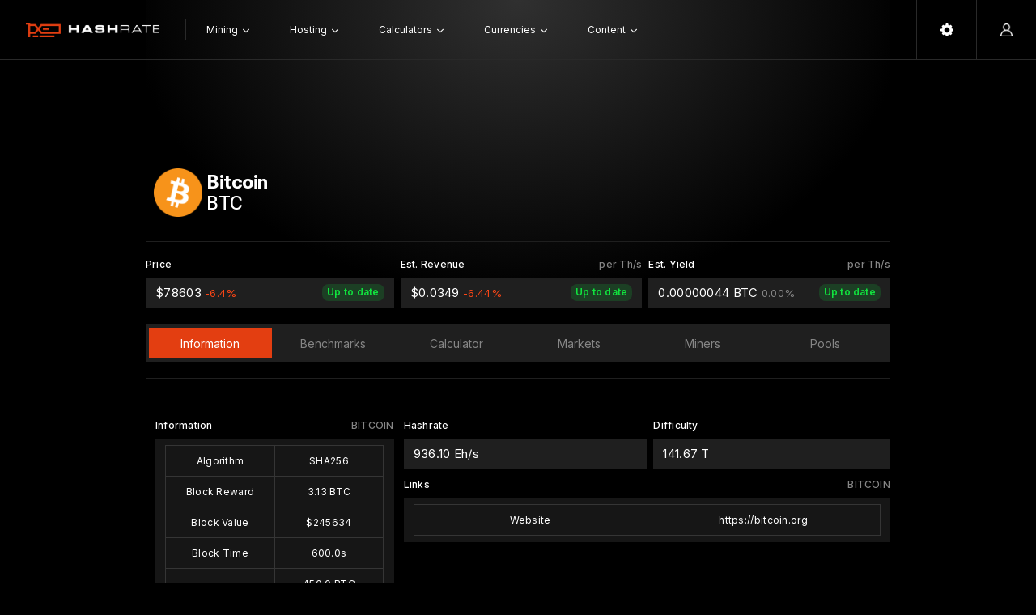

--- FILE ---
content_type: text/html; charset=UTF-8
request_url: https://hashrate.no/coins/BTC
body_size: 22661
content:
<!DOCTYPE html>
<html>
	<head>
		<!-- Google tag (gtag.js) -->
		<script async src="https://www.googletagmanager.com/gtag/js?id=G-E12G8MBEHK"></script>
		<script>
		  window.dataLayer = window.dataLayer || [];
		  function gtag(){dataLayer.push(arguments);}
		  gtag('js', new Date());

		  gtag('config', 'G-E12G8MBEHK');
		</script>
				<title>Bitcoin (BTC) - Hashrate</title>
		
		<meta name="viewport" content="width=device-width, initial-scale=1">
		<meta name="robots" content="index,follow"/>
		<meta name="googlebot" content="index,follow"/>
		<meta property="og:url" content="https://www.hashrate.no"/>
		<meta property="og:type" content="website"/>
		<meta name="title" content="Bitcoin (BTC)"/>
		<meta property="og:image" content="https://image.hashrate.no/gfx/logoIcon.png" />
		<meta property="og:image:alt" content="https://image.hashrate.no/gfx/logo.png" />
		<meta property="og:site_name" content="Hashrate" />
		<meta name="keywords" content="mining, gpus, asics, fpgas, depins, cpus, profit, estimates, earnings, hashrate, crypto, cryptocurrency, prices, blockchain, information, wealth, worth" />
		<meta name="description" content="Get a comprehensive overview of Bitcoin (BTC) mining insights and key network metrics to help you evaluate performance, profitability, and network health." />
		
		<link rel="stylesheet" href="/css/w3.css">
		<link rel="stylesheet" href="/css/dark.css?v=0.31">
		
		<link rel="apple-touch-icon" sizes="180x180" href="/apple-touch-icon.png">
		<link rel="icon" type="image/png" sizes="32x32" href="/favicon-32x32.png">
		<link rel="icon" type="image/png" sizes="16x16" href="/favicon-16x16.png">
		<link rel="manifest" href="/site.webmanifest">
		
		<link rel="preconnect" href="https://fonts.googleapis.com">
		<link rel="preconnect" href="https://fonts.gstatic.com" crossorigin>
		<link href="https://fonts.googleapis.com/css2?family=Inter:ital,opsz,wght@0,14..32,100..900;1,14..32,100..900&family=Raleway:ital,wght@0,100..900;1,100..900&family=Roboto+Flex:opsz,wght@8..144,100..1000&display=swap" rel="stylesheet">
					</head>
	<body>
		
		<div class="w3-row">
			<div class='w3-row menuBarContainer' style='background-color: rgba(0, 0, 0, 1);'>				<div class="menuBar">
					<div class='w3-right verticalAlign'>
						<div class='verticalAlign menuBarItem w3-hide-large w3-hide-medium w3-hide-small'>
							<div class='navigationOptions' id='searchmenu'>
								<img style='max-width: 16px;max-height: 16px;' src='https://image.hashrate.no/9ff8ed5fd2f01e5f40fbced076f6707c.png'>
							</div>
						</div>
						<button class='verticalAlign triggerContainer menuBarItem' 	style='background: none;' data-target='buttonSettings'>
							<img style='max-width: 16px;max-height: 16px;' src='https://image.hashrate.no/3e8ca9b1fe60dcfe6464f3a49e6e0205.png'>
						</button>
						<button class='verticalAlign triggerContainer menuBarItem' style='background: none;' data-target='buttonAccount'>
							<img style='max-width: 16px;max-height: 16px;' src='https://image.hashrate.no/7702c7914937bc79786cfca8e8f5d0fb.png'>
						</button>
					</div>
					<div class='w3-rest w3-hide-large' style='height: inherit;'>
						<div class='w3-left verticalAlign'>
							<button class='verticalAlign triggerContainer menuBarItem w3-hide-large' style='background: none;border-left: 0px solid #292929;border-right: 1px solid #292929;width: 74px;' data-target='buttonMenu'>
								<img style='max-width: 16px;max-height: 16px;' src='https://image.hashrate.no/8e00b9554750a88059efdb025656b55d.png'>
							</button>
							<div class='menuBarLogo'>
								<a href='/'><img style='max-height: 18px; max-width: 100%; display: block;' src='https://image.hashrate.no/gfx/logo.png' alt='logo' /></a>
							</div>
						</div>
					</div>
					<div class='w3-rest w3-hide-medium w3-hide-small' style='height: inherit;overflow: visible;'>
						<div class='w3-left verticalAlign'>
							<div class='menuBarLogo'>
								<a href='/'><img style='max-height: 18px; max-width: 100%; display: block;' src='https://image.hashrate.no/gfx/logo.png' alt='logo' /></a>
							</div>
						</div>
						<div class='w3-rest' style='height: inherit;overflow: visible;'>
							<div class='w3-left verticalAlign'>
							<div class="verticalAlign navigationOptions" id="Mining" style="margin: 0px 25px;"><div class='w3-row'><div class='w3-right'><div class='arrow'><img class='menuArrow' src='https://image.hashrate.no/a623bbf231ef9917733d65daaf5cf9ef.png' /></div></div><div class='w3-rest' style='padding-right: 6px;'>Mining</div></div></div><div class="verticalAlign navigationOptions" id="Hosting" style="margin: 0px 25px;"><div class='w3-row'><div class='w3-right'><div class='arrow'><img class='menuArrow' src='https://image.hashrate.no/a623bbf231ef9917733d65daaf5cf9ef.png' /></div></div><div class='w3-rest' style='padding-right: 6px;'>Hosting</div></div></div><div class="verticalAlign navigationOptions" id="Calculators" style="margin: 0px 25px;"><div class='w3-row'><div class='w3-right'><div class='arrow'><img class='menuArrow' src='https://image.hashrate.no/a623bbf231ef9917733d65daaf5cf9ef.png' /></div></div><div class='w3-rest' style='padding-right: 6px;'>Calculators</div></div></div><div class="verticalAlign navigationOptions" id="Currencies" style="margin: 0px 25px;"><div class='w3-row'><div class='w3-right'><div class='arrow'><img class='menuArrow' src='https://image.hashrate.no/a623bbf231ef9917733d65daaf5cf9ef.png' /></div></div><div class='w3-rest' style='padding-right: 6px;'>Currencies</div></div></div><div class="verticalAlign navigationOptions" id="Content" style="margin: 0px 25px;"><div class='w3-row'><div class='w3-right'><div class='arrow'><img class='menuArrow' src='https://image.hashrate.no/a623bbf231ef9917733d65daaf5cf9ef.png' /></div></div><div class='w3-rest' style='padding-right: 6px;'>Content</div></div></div>							</div>
							<div class='w3-rest' style='height: inherit;overflow: visible;'>
								<div class='verticalAlign' style='justify-content: center;'>
									<div style='margin: 0px 12px;' class='sevioads' data-zone='70b20db1-c884-400b-b164-085577848c98'></div><div style='margin: 0px 12px;' class='sevioads' data-zone='6ccbdb3b-8f0b-4ce4-8060-9e4734b949ff'></div>								</div>
							</div>
						</div>
					</div>
				</div>
			</div>
							<div id='buttonMenu' class='buttonMenus menuHidden w3-hide-large' style='position: fixed; top: 0px; bottom: 0; left: 0; right: 0; z-index: 75;'><div class='menuContentContainer' style='width: 100%;margin-top: 73px;'><div class='w3-row menuContent' style='overflow-y: auto; max-height: calc(100vh - 200px);'><div class='menuDropdownContent' style='padding-bottom: 100px;'><div class='verticalAlign' style='justify-content: center;margin-top: 6px;'><div style='margin: 3px 12px;' class='sevioads' data-zone='57c4cbdc-012d-4ec9-b3bb-a8560cc0a123'></div><div style='margin: 3px 12px;' class='sevioads' data-zone='b5087ef8-916a-4d25-8ee5-10a03c6da77c'></div></div><div style='padding: 4px;'>Mining</div><a href='/gpus'><div class='w3-row menuContentChoice'><div class='w3-left menuContentLogoContainer'><img class='menuContentLogo' src='https://image.hashrate.no/3a30b39d8962769097c303e7296d0fb4.png' /></div><div class='w3-rest'><div class='menuContentHeader'>GPUs</div><div class='menuContentText'>GPU Mining estimates</div></div></div></a><a href='/asics'><div class='w3-row menuContentChoice'><div class='w3-left menuContentLogoContainer'><img class='menuContentLogo' src='https://image.hashrate.no/00030492415ad4597b8be2692b2cbc1c.png' /></div><div class='w3-rest'><div class='menuContentHeader'>ASICs</div><div class='menuContentText'>ASIC Mining estimates</div></div></div></a><a href='/cpus'><div class='w3-row menuContentChoice'><div class='w3-left menuContentLogoContainer'><img class='menuContentLogo' src='https://image.hashrate.no/f20bb50f0516a8d212aa76c3271ae160.png' /></div><div class='w3-rest'><div class='menuContentHeader'>CPUs</div><div class='menuContentText'>CPU Mining estimates</div></div></div></a><a href='/fpgas'><div class='w3-row menuContentChoice'><div class='w3-left menuContentLogoContainer'><img class='menuContentLogo' src='https://image.hashrate.no/4d8a7b80e7c388b2c96c09c7b7c0527a.png' /></div><div class='w3-rest'><div class='menuContentHeader'>FPGAs</div><div class='menuContentText'>FPGA Mining estimates</div></div></div></a><a href='/depins'><div class='w3-row menuContentChoice'><div class='w3-left menuContentLogoContainer'><img class='menuContentLogo' src='https://image.hashrate.no/23b3d42e203abad4ebe7104d14f634d2.png' /></div><div class='w3-rest'><div class='menuContentHeader'>DePINs</div><div class='menuContentText'>DePIN Mining estimates</div></div></div></a><a href='/options'><div class='w3-row menuContentChoice'><div class='w3-left menuContentLogoContainer'><img class='menuContentLogo' src='https://image.hashrate.no/a623bbf231ef9917733d65daaf5cf9ef.png' /></div><div class='w3-rest'><div class='menuContentHeader'>Miner Options</div><div class='menuContentText'>Wizard for miner options</div></div></div></a><a href='/miners'><div class='w3-row menuContentChoice'><div class='w3-left menuContentLogoContainer'><img class='menuContentLogo' src='https://image.hashrate.no/a623bbf231ef9917733d65daaf5cf9ef.png' /></div><div class='w3-rest'><div class='menuContentHeader'>Miners</div><div class='menuContentText'>Overview mining software</div></div></div></a><a href='/pools'><div class='w3-row menuContentChoice'><div class='w3-left menuContentLogoContainer'><img class='menuContentLogo' src='https://image.hashrate.no/a623bbf231ef9917733d65daaf5cf9ef.png' /></div><div class='w3-rest'><div class='menuContentHeader'>Pools</div><div class='menuContentText'>Overview mining pools</div></div></div></a><div style='padding: 4px;'>Hosting</div><a href='/hostings'><div class='w3-row menuContentChoice'><div class='w3-left menuContentLogoContainer'><img class='menuContentLogo' src='https://image.hashrate.no/a623bbf231ef9917733d65daaf5cf9ef.png' /></div><div class='w3-rest'><div class='menuContentHeader'>GPUs</div><div class='menuContentText'>Statistics for renting and hosting</div></div></div></a><a href='/platforms'><div class='w3-row menuContentChoice'><div class='w3-left menuContentLogoContainer'><img class='menuContentLogo' src='https://image.hashrate.no/a623bbf231ef9917733d65daaf5cf9ef.png' /></div><div class='w3-rest'><div class='menuContentHeader'>Platforms</div><div class='menuContentText'>Renting and hosting platforms</div></div></div></a><div style='padding: 4px;'>Calculators</div><a href='/calculator'><div class='w3-row menuContentChoice'><div class='w3-left menuContentLogoContainer'><img class='menuContentLogo' src='https://image.hashrate.no/a623bbf231ef9917733d65daaf5cf9ef.png' /></div><div class='w3-rest'><div class='menuContentHeader'>Coin Calculator</div><div class='menuContentText'>Crypto mining calculator</div></div></div></a><a href='/GPUcalculator'><div class='w3-row menuContentChoice'><div class='w3-left menuContentLogoContainer'><img class='menuContentLogo' src='https://image.hashrate.no/3a30b39d8962769097c303e7296d0fb4.png' /></div><div class='w3-rest'><div class='menuContentHeader'>GPU Calculator</div><div class='menuContentText'>Calculator for GPU Mining</div></div></div></a><a href='/ASICcalculator'><div class='w3-row menuContentChoice'><div class='w3-left menuContentLogoContainer'><img class='menuContentLogo' src='https://image.hashrate.no/00030492415ad4597b8be2692b2cbc1c.png' /></div><div class='w3-rest'><div class='menuContentHeader'>ASIC Calculator</div><div class='menuContentText'>Calculator for ASIC Mining</div></div></div></a><a href='/CPUcalculator'><div class='w3-row menuContentChoice'><div class='w3-left menuContentLogoContainer'><img class='menuContentLogo' src='https://image.hashrate.no/f20bb50f0516a8d212aa76c3271ae160.png' /></div><div class='w3-rest'><div class='menuContentHeader'>CPU Calculator</div><div class='menuContentText'>Calculator for CPU Mining</div></div></div></a><a href='/FPGAcalculator'><div class='w3-row menuContentChoice'><div class='w3-left menuContentLogoContainer'><img class='menuContentLogo' src='https://image.hashrate.no/4d8a7b80e7c388b2c96c09c7b7c0527a.png' /></div><div class='w3-rest'><div class='menuContentHeader'>FPGA Calculator</div><div class='menuContentText'>Calculator for FPGA Mining</div></div></div></a><a href='/DEPINcalculator'><div class='w3-row menuContentChoice'><div class='w3-left menuContentLogoContainer'><img class='menuContentLogo' src='https://image.hashrate.no/23b3d42e203abad4ebe7104d14f634d2.png' /></div><div class='w3-rest'><div class='menuContentHeader'>DePIN Calculator</div><div class='menuContentText'>Calculator for DePIN Mining</div></div></div></a><div style='padding: 4px;'>Currencies</div><a href='/coins'><div class='w3-row menuContentChoice'><div class='w3-left menuContentLogoContainer'><img class='menuContentLogo' src='https://image.hashrate.no/732a25f1ec8f442ea17de19a184ce7e8.png' /></div><div class='w3-rest'><div class='menuContentHeader'>Coins</div><div class='menuContentText'>Mineable Crypto Currencies</div></div></div></a><div style='padding: 4px;'>Content</div><a href='/c'><div class='w3-row menuContentChoice'><div class='w3-left menuContentLogoContainer'><img class='menuContentLogo' src='https://image.hashrate.no/a623bbf231ef9917733d65daaf5cf9ef.png' /></div><div class='w3-rest'><div class='menuContentHeader'>All</div><div class='menuContentText'>All articles</div></div></div></a><a href='/c?filter=news'><div class='w3-row menuContentChoice'><div class='w3-left menuContentLogoContainer'><img class='menuContentLogo' src='https://image.hashrate.no/a623bbf231ef9917733d65daaf5cf9ef.png' /></div><div class='w3-rest'><div class='menuContentHeader'>News</div><div class='menuContentText'>News articles</div></div></div></a><a href='/c?filter=mining'><div class='w3-row menuContentChoice'><div class='w3-left menuContentLogoContainer'><img class='menuContentLogo' src='https://image.hashrate.no/a623bbf231ef9917733d65daaf5cf9ef.png' /></div><div class='w3-rest'><div class='menuContentHeader'>Mining</div><div class='menuContentText'>Mining articles</div></div></div></a><a href='/c?filter=hosting'><div class='w3-row menuContentChoice'><div class='w3-left menuContentLogoContainer'><img class='menuContentLogo' src='https://image.hashrate.no/a623bbf231ef9917733d65daaf5cf9ef.png' /></div><div class='w3-rest'><div class='menuContentHeader'>Hosting</div><div class='menuContentText'>Hosting articles</div></div></div></a></div></div></div></div><div id='buttonSettings' class='buttonMenus menuHidden' style='position: fixed; top: 0px; bottom: 0; right: 0; margin-top: 73px; z-index: 110;'><div class='menuContentContainer' style=''><div class='w3-row menuContent' style='overflow-y: auto; max-height: calc(100vh - 200px);'><div class='menuDropdownContent'><div style='padding: 4px;'>Power cost</div><div class='w3-row menuContentChoice'><div class='w3-left menuContentLogoContainer'><img class='menuContentLogo' src='https://image.hashrate.no/a623bbf231ef9917733d65daaf5cf9ef.png' /></div><div class='w3-rest'><div class='menuContentHeader'><form action='' method='post'><input id='powerCost' class='inputBox' name='powerCost' type='text' value='0.10' onchange='this.form.submit()' size='4'> $/kWh</form></div><div class='menuContentText'>Will be used in all calculations</div></div></div><div style='padding: 4px;'>Currency</div><div class='w3-row menuContentChoice'><div class='w3-left menuContentLogoContainer'><img class='menuContentLogo' src='https://image.hashrate.no/a623bbf231ef9917733d65daaf5cf9ef.png' /></div><div class='w3-rest'><div class='menuContentHeader'><form action='' method='post'><select id='currency' class='inputBox' name='currency' type='text' onchange='this.form.submit()'><option>AUD</option><option>CAD</option><option>EUR</option><option>GBP</option><option selected>USD</option></select></form></div><div class='menuContentText'>Currency to display wherever possible</div></div></div></div></div></div></div><div id='buttonAccount' class='buttonMenus menuHidden' style='position: fixed; top: 0px; bottom: 0; right: 0; margin-top: 73px; z-index: 110;'><div class='menuContentContainer'><div class='w3-row menuContent' style='overflow-y: auto; max-height: calc(100vh - 200px);'><div class='menuDropdownContent'><div style='padding: 4px;'>Account</div><a href='/account'><div class='w3-row menuContentChoice'><div class='w3-left menuContentLogoContainer'><img class='menuContentLogo' src='https://image.hashrate.no/a623bbf231ef9917733d65daaf5cf9ef.png' /></div><div class='w3-rest'><div class='menuContentHeader'>Account</div><div class='menuContentText'></div></div></div></a></div></div></div></div><div id='menuMining' class='menuHidden'><div class='menuContentContainer'><div class='w3-row menuContent'><a href='/gpus'><div class='w3-row menuContentChoice'><div class='w3-left menuContentLogoContainer'><img class='menuContentLogo' src='https://image.hashrate.no/3a30b39d8962769097c303e7296d0fb4.png' /></div><div class='w3-rest'><div class='menuContentHeader'>GPUs</div><div class='menuContentText'>GPU Mining estimates</div></div></div></a><a href='/asics'><div class='w3-row menuContentChoice'><div class='w3-left menuContentLogoContainer'><img class='menuContentLogo' src='https://image.hashrate.no/00030492415ad4597b8be2692b2cbc1c.png' /></div><div class='w3-rest'><div class='menuContentHeader'>ASICs</div><div class='menuContentText'>ASIC Mining estimates</div></div></div></a><a href='/cpus'><div class='w3-row menuContentChoice'><div class='w3-left menuContentLogoContainer'><img class='menuContentLogo' src='https://image.hashrate.no/f20bb50f0516a8d212aa76c3271ae160.png' /></div><div class='w3-rest'><div class='menuContentHeader'>CPUs</div><div class='menuContentText'>CPU Mining estimates</div></div></div></a><a href='/fpgas'><div class='w3-row menuContentChoice'><div class='w3-left menuContentLogoContainer'><img class='menuContentLogo' src='https://image.hashrate.no/4d8a7b80e7c388b2c96c09c7b7c0527a.png' /></div><div class='w3-rest'><div class='menuContentHeader'>FPGAs</div><div class='menuContentText'>FPGA Mining estimates</div></div></div></a><a href='/depins'><div class='w3-row menuContentChoice'><div class='w3-left menuContentLogoContainer'><img class='menuContentLogo' src='https://image.hashrate.no/23b3d42e203abad4ebe7104d14f634d2.png' /></div><div class='w3-rest'><div class='menuContentHeader'>DePINs</div><div class='menuContentText'>DePIN Mining estimates</div></div></div></a><a href='/options'><div class='w3-row menuContentChoice'><div class='w3-left menuContentLogoContainer'><img class='menuContentLogo' src='https://image.hashrate.no/a623bbf231ef9917733d65daaf5cf9ef.png' /></div><div class='w3-rest'><div class='menuContentHeader'>Miner Options</div><div class='menuContentText'>Wizard for miner options</div></div></div></a><a href='/miners'><div class='w3-row menuContentChoice'><div class='w3-left menuContentLogoContainer'><img class='menuContentLogo' src='https://image.hashrate.no/a623bbf231ef9917733d65daaf5cf9ef.png' /></div><div class='w3-rest'><div class='menuContentHeader'>Miners</div><div class='menuContentText'>Overview mining software</div></div></div></a><a href='/pools'><div class='w3-row menuContentChoice'><div class='w3-left menuContentLogoContainer'><img class='menuContentLogo' src='https://image.hashrate.no/a623bbf231ef9917733d65daaf5cf9ef.png' /></div><div class='w3-rest'><div class='menuContentHeader'>Pools</div><div class='menuContentText'>Overview mining pools</div></div></div></a></div></div><div class="w3-col l12 m12 s12 menuExit closeButton">&nbsp;</div></div><div id='menuHosting' class='menuHidden'><div class='menuContentContainer'><div class='w3-row menuContent'><a href='/hostings'><div class='w3-row menuContentChoice'><div class='w3-left menuContentLogoContainer'><img class='menuContentLogo' src='https://image.hashrate.no/a623bbf231ef9917733d65daaf5cf9ef.png' /></div><div class='w3-rest'><div class='menuContentHeader'>GPUs</div><div class='menuContentText'>Statistics for renting and hosting</div></div></div></a><a href='/platforms'><div class='w3-row menuContentChoice'><div class='w3-left menuContentLogoContainer'><img class='menuContentLogo' src='https://image.hashrate.no/a623bbf231ef9917733d65daaf5cf9ef.png' /></div><div class='w3-rest'><div class='menuContentHeader'>Platforms</div><div class='menuContentText'>Renting and hosting platforms</div></div></div></a></div></div><div class="w3-col l12 m12 s12 menuExit closeButton">&nbsp;</div></div><div id='menuCalculators' class='menuHidden'><div class='menuContentContainer'><div class='w3-row menuContent'><a href='/calculator'><div class='w3-row menuContentChoice'><div class='w3-left menuContentLogoContainer'><img class='menuContentLogo' src='https://image.hashrate.no/a623bbf231ef9917733d65daaf5cf9ef.png' /></div><div class='w3-rest'><div class='menuContentHeader'>Coin Calculator</div><div class='menuContentText'>Crypto mining calculator</div></div></div></a><a href='/GPUcalculator'><div class='w3-row menuContentChoice'><div class='w3-left menuContentLogoContainer'><img class='menuContentLogo' src='https://image.hashrate.no/3a30b39d8962769097c303e7296d0fb4.png' /></div><div class='w3-rest'><div class='menuContentHeader'>GPU Calculator</div><div class='menuContentText'>Calculator for GPU Mining</div></div></div></a><a href='/ASICcalculator'><div class='w3-row menuContentChoice'><div class='w3-left menuContentLogoContainer'><img class='menuContentLogo' src='https://image.hashrate.no/00030492415ad4597b8be2692b2cbc1c.png' /></div><div class='w3-rest'><div class='menuContentHeader'>ASIC Calculator</div><div class='menuContentText'>Calculator for ASIC Mining</div></div></div></a><a href='/CPUcalculator'><div class='w3-row menuContentChoice'><div class='w3-left menuContentLogoContainer'><img class='menuContentLogo' src='https://image.hashrate.no/f20bb50f0516a8d212aa76c3271ae160.png' /></div><div class='w3-rest'><div class='menuContentHeader'>CPU Calculator</div><div class='menuContentText'>Calculator for CPU Mining</div></div></div></a><a href='/FPGAcalculator'><div class='w3-row menuContentChoice'><div class='w3-left menuContentLogoContainer'><img class='menuContentLogo' src='https://image.hashrate.no/4d8a7b80e7c388b2c96c09c7b7c0527a.png' /></div><div class='w3-rest'><div class='menuContentHeader'>FPGA Calculator</div><div class='menuContentText'>Calculator for FPGA Mining</div></div></div></a><a href='/DEPINcalculator'><div class='w3-row menuContentChoice'><div class='w3-left menuContentLogoContainer'><img class='menuContentLogo' src='https://image.hashrate.no/23b3d42e203abad4ebe7104d14f634d2.png' /></div><div class='w3-rest'><div class='menuContentHeader'>DePIN Calculator</div><div class='menuContentText'>Calculator for DePIN Mining</div></div></div></a></div></div><div class="w3-col l12 m12 s12 menuExit closeButton">&nbsp;</div></div><div id='menuCurrencies' class='menuHidden'><div class='menuContentContainer'><div class='w3-row menuContent'><a href='/coins'><div class='w3-row menuContentChoice'><div class='w3-left menuContentLogoContainer'><img class='menuContentLogo' src='https://image.hashrate.no/732a25f1ec8f442ea17de19a184ce7e8.png' /></div><div class='w3-rest'><div class='menuContentHeader'>Coins</div><div class='menuContentText'>Mineable Crypto Currencies</div></div></div></a></div></div><div class="w3-col l12 m12 s12 menuExit closeButton">&nbsp;</div></div><div id='menuContent' class='menuHidden'><div class='menuContentContainer'><div class='w3-row menuContent'><a href='/c'><div class='w3-row menuContentChoice'><div class='w3-left menuContentLogoContainer'><img class='menuContentLogo' src='https://image.hashrate.no/a623bbf231ef9917733d65daaf5cf9ef.png' /></div><div class='w3-rest'><div class='menuContentHeader'>All</div><div class='menuContentText'>All articles</div></div></div></a><a href='/c?filter=news'><div class='w3-row menuContentChoice'><div class='w3-left menuContentLogoContainer'><img class='menuContentLogo' src='https://image.hashrate.no/a623bbf231ef9917733d65daaf5cf9ef.png' /></div><div class='w3-rest'><div class='menuContentHeader'>News</div><div class='menuContentText'>News articles</div></div></div></a><a href='/c?filter=mining'><div class='w3-row menuContentChoice'><div class='w3-left menuContentLogoContainer'><img class='menuContentLogo' src='https://image.hashrate.no/a623bbf231ef9917733d65daaf5cf9ef.png' /></div><div class='w3-rest'><div class='menuContentHeader'>Mining</div><div class='menuContentText'>Mining articles</div></div></div></a><a href='/c?filter=hosting'><div class='w3-row menuContentChoice'><div class='w3-left menuContentLogoContainer'><img class='menuContentLogo' src='https://image.hashrate.no/a623bbf231ef9917733d65daaf5cf9ef.png' /></div><div class='w3-rest'><div class='menuContentHeader'>Hosting</div><div class='menuContentText'>Hosting articles</div></div></div></a></div></div><div class="w3-col l12 m12 s12 menuExit closeButton">&nbsp;</div></div>		</div>
				<div class="w3-row">
			<div class="container" style="height: inherit;">
				<div class="left w3-hide-medium w3-hide-small">
					<div class='sticky' style='float: right;'>
						<div style='margin-right: 10px;'>
							<div style="width: 160px; height: 600px;margin-top: 82px;">
	<div class="sevioads" data-zone="366d0840-2d5b-4358-9c52-f25dadb6dd3c"></div>
</div>
							&nbsp;
						</div>
					</div>
				</div>
				<div class="center">
					
		<div class='w3-row'><div class='w3-row gradient'><div class='w3-row verticalAlign' style='margin-bottom: 15px;justify-content: center;'><!-- Ad Container -->
<div id="wrapper-sevio-6bce033b-94ee-4559-a934-41678c483e1b" style="display: inline-block;">
  <div class="sevioads" data-zone="6bce033b-94ee-4559-a934-41678c483e1b"></div>
</div>

<!-- Responsive Styling -->
<style>
  @media only screen and (min-width: 0px) and (min-height: 0px) {
    div[id^="wrapper-sevio-6bce033b-94ee-4559-a934-41678c483e1b"] {
      width: 320px;
      height: 100px;
    }
  }
  @media only screen and (min-width: 728px) and (min-height: 0px) {
    div[id^="wrapper-sevio-6bce033b-94ee-4559-a934-41678c483e1b"] {
      width: 728px;
      height: 90px;
    }
  }
</style>
</div><div class='w3-row'><div class='w3-right'></div><div class='w3-rest pageHeaderText'><div class='w3-left'><img style='max-height: 60px;margin-right: 5px;margin-top: -3px;' src='https://image.hashrate.no/a23ba5f3e2282df727cfc35535b4293e.png' /></div><div class='w3-rest'><div style='font-weight: 700; font-size: 24px; line-height: 1.2; letter-spacing: -0.02em;'>Bitcoin</div><div style='font-weight: 500; font-size: 24px; line-height: 1; letter-spacing: -0.02em;'>BTC</div></div></div></div><div class='w3-row'><div class='sevioads' data-zone='16070ec4-4a04-4fb2-8516-620039dd2f00'></div></div><div class='w3-row'><hr style='margin-bottom: 0px;'></div><div class='w3-row'><div class='w3-col l4 m12 s12 optionContainer' style='padding-left: 0px;margin-top: 20px;'><div class='optionHeader'>Price</div><div class='optionSelectContainer'><div class='w3-right inStock'>Up to date</div><div class='w3-rest'>$78603 <span style='color: #FA4616;font-size: 13px;'>-6.4%</span></div></div></div><div class='w3-col l4 m6 s6 optionContainer' style='margin-top: 20px;'><div class='optionHeader'><div class='w3-right' style='color: #868686;'>per Th/s</div><div class='w3-rest'>Est. Revenue</div></div><div class='optionSelectContainer'><div class='w3-right inStock w3-hide-small'>Up to date</div><div class='w3-rest'>$0.0349 <span style='color: #FA4616;font-size: 13px;'>-6.44%</span></div></div></div><div class='w3-col l4 m6 s6 optionContainer' style='margin-top: 20px;'><div class='optionHeader'><div class='w3-right' style='color: #868686;'>per Th/s</div><div class='w3-rest'>Est. Yield</div></div><div class='optionSelectContainer'><div class='w3-right inStock w3-hide-small'>Up to date</div><div class='w3-rest'>0.00000044 BTC <span style='color: #868686;;font-size: 13px;'>0.00%</span></div></div></div></div><div class='w3-row menuBarHorizontal'><div class='w3-col l2 m4 s4' style='height: 38px;'><a style='height: inherit;' href='/coins/BTC/'><div class='menuBarHorizontalItemSelected verticalAlign'>Information</div></a></div><div class='w3-col l2 m4 s4' style='height: 38px;'><a style='height: inherit;' href='/coins/BTC/benchmarks'><div class='menuBarHorizontalItem verticalAlign'>Benchmarks</div></a></div><div class='w3-col l2 m4 s4' style='height: 38px;'><a style='height: inherit;' href='/coins/BTC/calculator'><div class='menuBarHorizontalItem verticalAlign'>Calculator</div></a></div><div class='w3-col l2 m4 s4' style='height: 38px;'><a style='height: inherit;' href='/coins/BTC/markets'><div class='menuBarHorizontalItem verticalAlign'>Markets</div></a></div><div class='w3-col l2 m4 s4' style='height: 38px;'><a style='height: inherit;' href='/coins/BTC/miners'><div class='menuBarHorizontalItem verticalAlign'>Miners</div></a></div><div class='w3-col l2 m4 s4' style='height: 38px;'><a style='height: inherit;' href='/coins/BTC/pools'><div class='menuBarHorizontalItem verticalAlign'>Pools</div></a></div></div><div class='w3-row'><hr></div></div><div class='w3-row'><div class='w3-col l4 m12 s12 optionContainer' style='padding-left: 12px; padding-right: 0px;margin-top: 20px;'><div class='optionHeader'><div class='w3-right' style='text-transform: uppercase; color: #868686;'>Bitcoin</div><div class='w3-rest'>Information</div></div><div class='optionSelectContainer' style='height: auto;background-color: #161616;'><table style='width: 100%'><tr><td style='width: 50%'>Algorithm</td><td style='width: 50%'>SHA256</td></tr><tr><td>Block Reward</td><td>3.13 BTC</td></tr><tr><td>Block Value</td><td>$245634</td></tr><tr><td>Block Time</td><td>600.0s</td></tr><tr><td>Emission</td><td>450.0 BTC<br />$35371350</td></tr><tr><td>Volume 24h</td><td>$8908992966</td></tr></table></div></div><div class='w3-col l8 m12 s12 optionContainer' style='padding-left: 12px; padding-right: 0px;margin-top: 20px;'><div class='w3-row'><div class='w3-col l6 m6 s6 optionContainer' style='padding-left: 0px;margin-bottom: 12px;'><div class='optionHeader'>Hashrate</div><div class='optionSelectContainer'><div class='w3-rest'>936.10 Eh/s</div></div></div><div class='w3-col l6 m6 s6 optionContainer' style='margin-bottom: 12px;'><div class='optionHeader'>Difficulty</div><div class='optionSelectContainer'><div class='w3-rest'>141.67 T</div></div></div></div><div class='optionHeader'><div class='w3-right' style='text-transform: uppercase; color: #868686;'>Bitcoin</div><div class='w3-rest'>Links</div></div><div class='optionSelectContainer' style='height: auto;background-color: #161616;'><table style='width: 100%'><tr onclick="window.open('https://bitcoin.org', '_blank');" style='cursor:pointer;'><td style='width: 50%'>Website</td><td style='width: 50%'>https://bitcoin.org</td></tr></table></div></div></div>		<div style="margin-top: 20px;">
			<button class="toggle-metric active" onclick="setTimeFrame('all')">All</button>
			<button class="toggle-metric" onclick="setTimeFrame('month')">Month</button>
			<button class="toggle-metric" onclick="setTimeFrame('week')">Week</button>
		</div>
		<div class='w3-row' style='margin-top: 20px;'><div class='w3-col l4 m12 s12 optionContainer' style='padding-left: 12px; padding-right: 0px;'><div class='optionHeader'><div class='w3-right' style='text-transform: uppercase; color: #868686;'>Bitcoin</div><div class='w3-rest'>Price</div></div><div class='optionSelectContainer' style='height: auto;background-color: #161616;'><canvas id='priceChart'></canvas></div></div><div class='w3-col l4 m12 s12 optionContainer' style='padding-left: 12px; padding-right: 0px;'><div class='optionHeader'><div class='w3-right' style='text-transform: uppercase; color: #868686;'>Bitcoin</div><div class='w3-rest'>Revenue</div></div><div class='optionSelectContainer' style='height: auto;background-color: #161616;'><canvas id='revenueChart'></canvas></div></div><div class='w3-col l4 m12 s12 optionContainer' style='padding-left: 12px; padding-right: 0px;'><div class='optionHeader'><div class='w3-right' style='text-transform: uppercase; color: #868686;'>Bitcoin</div><div class='w3-rest'>Yield</div></div><div class='optionSelectContainer' style='height: auto;background-color: #161616;'><canvas id='yieldChart'></canvas></div></div></div><div class='w3-row'><div class='w3-col l6 m12 s12 optionContainer' style='padding-left: 12px; margin-top: 20px;'><div class='optionHeader'><div class='w3-right' style='text-transform: uppercase; color: #868686;'>Bitcoin</div><div class='w3-rest'>Network Hashrate</div></div><div class='optionSelectContainer' style='height: auto;background-color: #161616;'><canvas id='hashrateChart'></canvas></div></div><div class='w3-col l6 m12 s12 optionContainer' style='padding-left: 12px; margin-top: 20px;'><div class='optionHeader'><div class='w3-right' style='text-transform: uppercase; color: #868686;'>Bitcoin</div><div class='w3-rest'>Network Difficulty</div></div><div class='optionSelectContainer' style='height: auto;background-color: #161616;'><canvas id='difficultyChart'></canvas></div></div><div class='w3-col l6 m12 s12 optionContainer' style='padding-left: 12px; margin-top: 20px;'><div class='optionHeader'><div class='w3-right' style='text-transform: uppercase; color: #868686;'>Bitcoin</div><div class='w3-rest'>Block Reward</div></div><div class='optionSelectContainer' style='height: auto;background-color: #161616;'><canvas id='blockRewardChart'></canvas></div></div><div class='w3-col l6 m12 s12 optionContainer' style='padding-left: 12px; margin-top: 20px;'><div class='optionHeader'><div class='w3-right' style='text-transform: uppercase; color: #868686;'>Bitcoin</div><div class='w3-rest'>Block Time</div></div><div class='optionSelectContainer' style='height: auto;background-color: #161616;'><canvas id='blockTimeChart'></canvas></div></div>			<script src="https://cdn.jsdelivr.net/npm/chart.js"></script>
			<script src="https://cdn.jsdelivr.net/npm/luxon@3/build/global/luxon.min.js"></script>
			<script src="https://cdn.jsdelivr.net/npm/chartjs-adapter-luxon@1"></script>

			<script>
const data = [{"hashrate":"797.36","difficulty":"108.11","blockReward":"3.13","blockTime":"600","time":1738195200000},{"hashrate":"875.72","difficulty":"108.11","blockReward":"3.13","blockTime":"600","time":1738454400000},{"hashrate":"907.93","difficulty":"108.11","blockReward":"3.13","blockTime":"600","time":1738540800000},{"hashrate":"864.87","difficulty":"108.11","blockReward":"3.13","blockTime":"600","time":1738627200000},{"hashrate":"777.68","difficulty":"108.11","blockReward":"3.13","blockTime":"600","time":1738713600000},{"hashrate":"758.92","difficulty":"108.11","blockReward":"3.13","blockTime":"600","time":1738800000000},{"hashrate":"783.72","difficulty":"108.11","blockReward":"3.13","blockTime":"600","time":1738886400000},{"hashrate":"865.21","difficulty":"108.11","blockReward":"3.13","blockTime":"600","time":1738972800000},{"hashrate":"890.72","difficulty":"111.69","blockReward":"3.13","blockTime":"600","time":1739059200000},{"hashrate":"869.18","difficulty":"114.17","blockReward":"3.13","blockTime":"600","time":1739145600000},{"hashrate":"804.20","difficulty":"114.17","blockReward":"3.13","blockTime":"600","time":1739232000000},{"hashrate":"763.68","difficulty":"114.17","blockReward":"3.13","blockTime":"600","time":1739318400000},{"hashrate":"765.31","difficulty":"114.17","blockReward":"3.13","blockTime":"600","time":1739404800000},{"hashrate":"806.13","difficulty":"114.17","blockReward":"3.13","blockTime":"600","time":1739491200000},{"hashrate":"867.89","difficulty":"114.17","blockReward":"3.13","blockTime":"600","time":1739577600000},{"hashrate":"885.94","difficulty":"114.17","blockReward":"3.13","blockTime":"600","time":1739664000000},{"hashrate":"857.22","difficulty":"114.17","blockReward":"3.13","blockTime":"600","time":1739750400000},{"hashrate":"824.35","difficulty":"114.17","blockReward":"3.13","blockTime":"600","time":1739836800000},{"hashrate":"785.54","difficulty":"114.17","blockReward":"3.13","blockTime":"600","time":1739923200000},{"hashrate":"753.16","difficulty":"114.17","blockReward":"3.13","blockTime":"600","time":1740009600000},{"hashrate":"754.29","difficulty":"114.17","blockReward":"3.13","blockTime":"600","time":1740096000000},{"hashrate":"745.61","difficulty":"114.17","blockReward":"3.13","blockTime":"600","time":1740182400000},{"hashrate":"751.48","difficulty":"113.64","blockReward":"3.13","blockTime":"600","time":1740268800000},{"hashrate":"728.12","difficulty":"110.57","blockReward":"3.13","blockTime":"600","time":1740355200000},{"hashrate":"735.27","difficulty":"110.57","blockReward":"3.13","blockTime":"600","time":1740441600000},{"hashrate":"772.54","difficulty":"110.57","blockReward":"3.13","blockTime":"600","time":1740528000000},{"hashrate":"821.26","difficulty":"110.57","blockReward":"3.13","blockTime":"600","time":1740614400000},{"hashrate":"859.41","difficulty":"110.57","blockReward":"3.13","blockTime":"600","time":1740700800000},{"hashrate":"827.17","difficulty":"110.57","blockReward":"3.13","blockTime":"600","time":1740787200000},{"hashrate":"814.12","difficulty":"110.57","blockReward":"3.13","blockTime":"600","time":1740873600000},{"hashrate":"768.44","difficulty":"110.57","blockReward":"3.13","blockTime":"600","time":1740960000000},{"hashrate":"775.25","difficulty":"110.57","blockReward":"3.13","blockTime":"600","time":1741046400000},{"hashrate":"760.01","difficulty":"110.57","blockReward":"3.13","blockTime":"600","time":1741132800000},{"hashrate":"795.40","difficulty":"110.57","blockReward":"3.13","blockTime":"600","time":1741219200000},{"hashrate":"817.17","difficulty":"110.57","blockReward":"3.13","blockTime":"600","time":1741305600000},{"hashrate":"817.14","difficulty":"110.57","blockReward":"3.13","blockTime":"600","time":1741392000000},{"hashrate":"828.95","difficulty":"111.10","blockReward":"3.13","blockTime":"600","time":1741478400000},{"hashrate":"827.73","difficulty":"112.15","blockReward":"3.13","blockTime":"600","time":1741564800000},{"hashrate":"852.81","difficulty":"112.15","blockReward":"3.13","blockTime":"600","time":1741651200000},{"hashrate":"830.10","difficulty":"112.15","blockReward":"3.13","blockTime":"600","time":1741737600000},{"hashrate":"845.05","difficulty":"112.15","blockReward":"3.13","blockTime":"600","time":1741824000000},{"hashrate":"847.54","difficulty":"112.15","blockReward":"3.13","blockTime":"600","time":1741910400000},{"hashrate":"815.14","difficulty":"112.15","blockReward":"3.13","blockTime":"600","time":1741996800000},{"hashrate":"796.86","difficulty":"112.15","blockReward":"3.13","blockTime":"600","time":1742083200000},{"hashrate":"773.15","difficulty":"112.15","blockReward":"3.13","blockTime":"600","time":1742169600000},{"hashrate":"784.03","difficulty":"112.15","blockReward":"3.13","blockTime":"600","time":1742256000000},{"hashrate":"797.77","difficulty":"112.15","blockReward":"3.13","blockTime":"600","time":1742342400000},{"hashrate":"818.07","difficulty":"112.15","blockReward":"3.13","blockTime":"600","time":1742428800000},{"hashrate":"806.75","difficulty":"112.15","blockReward":"3.13","blockTime":"600","time":1742515200000},{"hashrate":"802.48","difficulty":"112.15","blockReward":"3.13","blockTime":"600","time":1742601600000},{"hashrate":"819.80","difficulty":"113.00","blockReward":"3.13","blockTime":"600","time":1742688000000},{"hashrate":"878.26","difficulty":"113.76","blockReward":"3.13","blockTime":"600","time":1742774400000},{"hashrate":"865.04","difficulty":"113.76","blockReward":"3.13","blockTime":"600","time":1742860800000},{"hashrate":"870.30","difficulty":"113.76","blockReward":"3.13","blockTime":"600","time":1742947200000},{"hashrate":"840.38","difficulty":"113.76","blockReward":"3.13","blockTime":"600","time":1743033600000},{"hashrate":"865.77","difficulty":"113.76","blockReward":"3.13","blockTime":"600","time":1743120000000},{"hashrate":"843.47","difficulty":"113.76","blockReward":"3.13","blockTime":"600","time":1743206400000},{"hashrate":"830.33","difficulty":"113.76","blockReward":"3.13","blockTime":"600","time":1743292800000},{"hashrate":"799.25","difficulty":"113.76","blockReward":"3.13","blockTime":"600","time":1743379200000},{"hashrate":"804.34","difficulty":"113.76","blockReward":"3.13","blockTime":"600","time":1743465600000},{"hashrate":"831.49","difficulty":"113.76","blockReward":"3.13","blockTime":"600","time":1743552000000},{"hashrate":"859.59","difficulty":"113.76","blockReward":"3.13","blockTime":"600","time":1743638400000},{"hashrate":"920.20","difficulty":"113.76","blockReward":"3.13","blockTime":"600","time":1743724800000},{"hashrate":"984.64","difficulty":"116.99","blockReward":"3.13","blockTime":"600","time":1743811200000},{"hashrate":"989.30","difficulty":"121.51","blockReward":"3.13","blockTime":"600","time":1743897600000},{"hashrate":"928.28","difficulty":"121.51","blockReward":"3.13","blockTime":"600","time":1743984000000},{"hashrate":"883.85","difficulty":"120.67","blockReward":"3.13","blockTime":"600","time":1744070400000},{"hashrate":"892.95","difficulty":"121.51","blockReward":"3.13","blockTime":"600","time":1744156800000},{"hashrate":"878.90","difficulty":"121.51","blockReward":"3.13","blockTime":"600","time":1744243200000},{"hashrate":"864.12","difficulty":"121.51","blockReward":"3.13","blockTime":"600","time":1744329600000},{"hashrate":"881.20","difficulty":"121.51","blockReward":"3.13","blockTime":"600","time":1744416000000},{"hashrate":"901.22","difficulty":"121.51","blockReward":"3.13","blockTime":"600","time":1744502400000},{"hashrate":"927.40","difficulty":"121.51","blockReward":"3.13","blockTime":"600","time":1744588800000},{"hashrate":"945.84","difficulty":"121.51","blockReward":"3.13","blockTime":"600","time":1744675200000},{"hashrate":"904.55","difficulty":"121.51","blockReward":"3.13","blockTime":"600","time":1744761600000},{"hashrate":"907.16","difficulty":"121.51","blockReward":"3.13","blockTime":"600","time":1744848000000},{"hashrate":"877.35","difficulty":"121.51","blockReward":"3.13","blockTime":"600","time":1744934400000},{"hashrate":"878.40","difficulty":"122.57","blockReward":"3.13","blockTime":"600","time":1745020800000},{"hashrate":"850.73","difficulty":"123.23","blockReward":"3.13","blockTime":"600","time":1745107200000},{"hashrate":"810.20","difficulty":"122.38","blockReward":"3.13","blockTime":"600","time":1745193600000},{"hashrate":"811.53","difficulty":"123.23","blockReward":"3.13","blockTime":"600","time":1745280000000},{"hashrate":"800.99","difficulty":"123.23","blockReward":"3.13","blockTime":"600","time":1745366400000},{"hashrate":"808.68","difficulty":"123.23","blockReward":"3.13","blockTime":"600","time":1745452800000},{"hashrate":"838.27","difficulty":"123.23","blockReward":"3.13","blockTime":"600","time":1745539200000},{"hashrate":"847.04","difficulty":"123.23","blockReward":"3.13","blockTime":"600","time":1745625600000},{"hashrate":"842.60","difficulty":"123.23","blockReward":"3.13","blockTime":"600","time":1745712000000},{"hashrate":"829.27","difficulty":"123.23","blockReward":"3.13","blockTime":"600","time":1745798400000},{"hashrate":"829.91","difficulty":"122.38","blockReward":"3.13","blockTime":"600","time":1745884800000},{"hashrate":"862.17","difficulty":"123.23","blockReward":"3.13","blockTime":"600","time":1745971200000},{"hashrate":"867.36","difficulty":"123.23","blockReward":"3.13","blockTime":"600","time":1746057600000},{"hashrate":"868.54","difficulty":"123.23","blockReward":"3.13","blockTime":"600","time":1746144000000},{"hashrate":"902.89","difficulty":"122.75","blockReward":"3.13","blockTime":"600","time":1746230400000},{"hashrate":"903.00","difficulty":"119.12","blockReward":"3.13","blockTime":"600","time":1746316800000},{"hashrate":"928.07","difficulty":"119.12","blockReward":"3.13","blockTime":"600","time":1746403200000},{"hashrate":"923.72","difficulty":"119.12","blockReward":"3.13","blockTime":"600","time":1746489600000},{"hashrate":"905.58","difficulty":"119.12","blockReward":"3.13","blockTime":"600","time":1746576000000},{"hashrate":"898.52","difficulty":"119.12","blockReward":"3.13","blockTime":"600","time":1746662400000},{"hashrate":"884.76","difficulty":"119.12","blockReward":"3.13","blockTime":"600","time":1746748800000},{"hashrate":"904.55","difficulty":"119.12","blockReward":"3.13","blockTime":"600","time":1746835200000},{"hashrate":"872.55","difficulty":"119.12","blockReward":"3.13","blockTime":"600","time":1746921600000},{"hashrate":"883.64","difficulty":"119.12","blockReward":"3.13","blockTime":"600","time":1747008000000},{"hashrate":"857.53","difficulty":"119.12","blockReward":"3.13","blockTime":"600","time":1747094400000},{"hashrate":"827.84","difficulty":"119.12","blockReward":"3.13","blockTime":"600","time":1747180800000},{"hashrate":"841.79","difficulty":"119.12","blockReward":"3.13","blockTime":"600","time":1747267200000},{"hashrate":"830.76","difficulty":"119.12","blockReward":"3.13","blockTime":"600","time":1747353600000},{"hashrate":"858.52","difficulty":"120.16","blockReward":"3.13","blockTime":"600","time":1747440000000},{"hashrate":"862.30","difficulty":"121.66","blockReward":"3.13","blockTime":"600","time":1747526400000},{"hashrate":"893.48","difficulty":"121.66","blockReward":"3.13","blockTime":"600","time":1747612800000},{"hashrate":"903.97","difficulty":"121.66","blockReward":"3.13","blockTime":"600","time":1747699200000},{"hashrate":"890.93","difficulty":"121.66","blockReward":"3.13","blockTime":"600","time":1747785600000},{"hashrate":"881.19","difficulty":"121.66","blockReward":"3.13","blockTime":"600","time":1747872000000},{"hashrate":"900.90","difficulty":"121.66","blockReward":"3.13","blockTime":"600","time":1747958400000},{"hashrate":"905.24","difficulty":"121.66","blockReward":"3.13","blockTime":"600","time":1748044800000},{"hashrate":"917.01","difficulty":"121.66","blockReward":"3.13","blockTime":"600","time":1748131200000},{"hashrate":"899.79","difficulty":"121.66","blockReward":"3.13","blockTime":"600","time":1748217600000},{"hashrate":"927.04","difficulty":"121.66","blockReward":"3.13","blockTime":"600","time":1748304000000},{"hashrate":"887.42","difficulty":"121.66","blockReward":"3.13","blockTime":"600","time":1748390400000},{"hashrate":"916.63","difficulty":"121.66","blockReward":"3.13","blockTime":"600","time":1748476800000},{"hashrate":"936.91","difficulty":"121.66","blockReward":"3.13","blockTime":"600","time":1748563200000},{"hashrate":"1004.66","difficulty":"126.98","blockReward":"3.13","blockTime":"600","time":1748649600000},{"hashrate":"979.41","difficulty":"126.98","blockReward":"3.13","blockTime":"600","time":1748736000000},{"hashrate":"920.79","difficulty":"126.98","blockReward":"3.13","blockTime":"600","time":1748822400000},{"hashrate":"904.23","difficulty":"126.98","blockReward":"3.13","blockTime":"600","time":1748908800000},{"hashrate":"862.73","difficulty":"126.98","blockReward":"3.13","blockTime":"600","time":1748995200000},{"hashrate":"848.72","difficulty":"126.98","blockReward":"3.13","blockTime":"600","time":1749081600000},{"hashrate":"834.61","difficulty":"126.98","blockReward":"3.13","blockTime":"600","time":1749168000000},{"hashrate":"844.14","difficulty":"126.98","blockReward":"3.13","blockTime":"600","time":1749254400000},{"hashrate":"905.85","difficulty":"126.98","blockReward":"3.13","blockTime":"600","time":1749340800000},{"hashrate":"928.19","difficulty":"126.98","blockReward":"3.13","blockTime":"600","time":1749427200000},{"hashrate":"935.58","difficulty":"126.98","blockReward":"3.13","blockTime":"600","time":1749513600000},{"hashrate":"946.52","difficulty":"126.98","blockReward":"3.13","blockTime":"600","time":1749600000000},{"hashrate":"954.71","difficulty":"126.98","blockReward":"3.13","blockTime":"600","time":1749686400000},{"hashrate":"951.54","difficulty":"126.98","blockReward":"3.13","blockTime":"600","time":1749772800000},{"hashrate":"913.29","difficulty":"126.46","blockReward":"3.13","blockTime":"600","time":1749859200000},{"hashrate":"910.26","difficulty":"126.41","blockReward":"3.13","blockTime":"600","time":1749945600000},{"hashrate":"901.14","difficulty":"126.41","blockReward":"3.13","blockTime":"600","time":1750032000000},{"hashrate":"861.08","difficulty":"126.41","blockReward":"3.13","blockTime":"600","time":1750118400000},{"hashrate":"847.97","difficulty":"126.41","blockReward":"3.13","blockTime":"600","time":1750204800000},{"hashrate":"832.84","difficulty":"126.41","blockReward":"3.13","blockTime":"600","time":1750291200000},{"hashrate":"847.47","difficulty":"125.54","blockReward":"3.13","blockTime":"600","time":1750377600000},{"hashrate":"887.18","difficulty":"126.41","blockReward":"3.13","blockTime":"600","time":1750464000000},{"hashrate":"846.58","difficulty":"126.41","blockReward":"3.13","blockTime":"600","time":1750550400000},{"hashrate":"813.09","difficulty":"126.41","blockReward":"3.13","blockTime":"600","time":1750636800000},{"hashrate":"745.33","difficulty":"126.41","blockReward":"3.13","blockTime":"600","time":1750723200000},{"hashrate":"728.61","difficulty":"126.41","blockReward":"3.13","blockTime":"600","time":1750809600000},{"hashrate":"804.67","difficulty":"126.41","blockReward":"3.13","blockTime":"600","time":1750896000000},{"hashrate":"861.24","difficulty":"126.41","blockReward":"3.13","blockTime":"600","time":1750982400000},{"hashrate":"890.37","difficulty":"126.41","blockReward":"3.13","blockTime":"600","time":1751068800000},{"hashrate":"819.64","difficulty":"119.06","blockReward":"3.13","blockTime":"600","time":1751155200000},{"hashrate":"884.79","difficulty":"116.96","blockReward":"3.13","blockTime":"600","time":1751241600000},{"hashrate":"876.75","difficulty":"116.96","blockReward":"3.13","blockTime":"600","time":1751328000000},{"hashrate":"861.32","difficulty":"116.96","blockReward":"3.13","blockTime":"600","time":1751414400000},{"hashrate":"839.27","difficulty":"116.96","blockReward":"3.13","blockTime":"600","time":1751500800000},{"hashrate":"865.54","difficulty":"116.96","blockReward":"3.13","blockTime":"600","time":1751587200000},{"hashrate":"919.12","difficulty":"116.96","blockReward":"3.13","blockTime":"600","time":1751673600000},{"hashrate":"914.39","difficulty":"116.96","blockReward":"3.13","blockTime":"600","time":1751760000000},{"hashrate":"931.62","difficulty":"116.96","blockReward":"3.13","blockTime":"600","time":1751846400000},{"hashrate":"889.25","difficulty":"116.96","blockReward":"3.13","blockTime":"600","time":1751932800000},{"hashrate":"885.92","difficulty":"116.96","blockReward":"3.13","blockTime":"600","time":1752019200000},{"hashrate":"896.25","difficulty":"116.96","blockReward":"3.13","blockTime":"600","time":1752105600000},{"hashrate":"937.78","difficulty":"116.96","blockReward":"3.13","blockTime":"600","time":1752192000000},{"hashrate":"977.63","difficulty":"124.40","blockReward":"3.13","blockTime":"600","time":1752278400000},{"hashrate":"949.12","difficulty":"126.27","blockReward":"3.13","blockTime":"600","time":1752364800000},{"hashrate":"913.36","difficulty":"126.27","blockReward":"3.13","blockTime":"600","time":1752451200000},{"hashrate":"944.19","difficulty":"126.27","blockReward":"3.13","blockTime":"600","time":1752537600000},{"hashrate":"957.59","difficulty":"126.27","blockReward":"3.13","blockTime":"600","time":1752624000000},{"hashrate":"918.01","difficulty":"126.27","blockReward":"3.13","blockTime":"600","time":1752710400000},{"hashrate":"867.52","difficulty":"126.27","blockReward":"3.13","blockTime":"600","time":1752796800000},{"hashrate":"860.22","difficulty":"126.27","blockReward":"3.13","blockTime":"600","time":1752883200000},{"hashrate":"884.95","difficulty":"126.27","blockReward":"3.13","blockTime":"600","time":1752969600000},{"hashrate":"919.94","difficulty":"126.27","blockReward":"3.13","blockTime":"600","time":1753056000000},{"hashrate":"941.35","difficulty":"126.27","blockReward":"3.13","blockTime":"600","time":1753142400000},{"hashrate":"933.95","difficulty":"126.27","blockReward":"3.13","blockTime":"600","time":1753228800000},{"hashrate":"925.02","difficulty":"126.27","blockReward":"3.13","blockTime":"600","time":1753315200000},{"hashrate":"907.03","difficulty":"126.27","blockReward":"3.13","blockTime":"600","time":1753401600000},{"hashrate":"958.71","difficulty":"127.54","blockReward":"3.13","blockTime":"600","time":1753488000000},{"hashrate":"960.14","difficulty":"127.62","blockReward":"3.13","blockTime":"600","time":1753574400000},{"hashrate":"952.62","difficulty":"127.62","blockReward":"3.13","blockTime":"600","time":1753660800000},{"hashrate":"880.33","difficulty":"127.62","blockReward":"3.13","blockTime":"600","time":1753747200000},{"hashrate":"842.35","difficulty":"127.62","blockReward":"3.13","blockTime":"600","time":1753833600000},{"hashrate":"830.92","difficulty":"127.62","blockReward":"3.13","blockTime":"600","time":1753920000000},{"hashrate":"893.76","difficulty":"127.62","blockReward":"3.13","blockTime":"600","time":1754006400000},{"hashrate":"925.15","difficulty":"127.62","blockReward":"3.13","blockTime":"600","time":1754092800000},{"hashrate":"946.45","difficulty":"127.62","blockReward":"3.13","blockTime":"600","time":1754179200000},{"hashrate":"973.69","difficulty":"127.62","blockReward":"3.13","blockTime":"600","time":1754265600000},{"hashrate":"1011.20","difficulty":"127.62","blockReward":"3.13","blockTime":"600","time":1754352000000},{"hashrate":"982.45","difficulty":"127.62","blockReward":"3.13","blockTime":"600","time":1754438400000},{"hashrate":"955.54","difficulty":"127.62","blockReward":"3.13","blockTime":"600","time":1754524800000},{"hashrate":"948.37","difficulty":"127.85","blockReward":"3.13","blockTime":"600","time":1754611200000},{"hashrate":"907.91","difficulty":"129.44","blockReward":"3.13","blockTime":"600","time":1754697600000},{"hashrate":"872.53","difficulty":"129.44","blockReward":"3.13","blockTime":"600","time":1754784000000},{"hashrate":"844.03","difficulty":"129.44","blockReward":"3.13","blockTime":"600","time":1754870400000},{"hashrate":"869.49","difficulty":"129.44","blockReward":"3.13","blockTime":"600","time":1754956800000},{"hashrate":"925.86","difficulty":"129.44","blockReward":"3.13","blockTime":"600","time":1755043200000},{"hashrate":"966.63","difficulty":"129.44","blockReward":"3.13","blockTime":"600","time":1755129600000},{"hashrate":"997.30","difficulty":"129.44","blockReward":"3.13","blockTime":"600","time":1755216000000},{"hashrate":"959.85","difficulty":"129.44","blockReward":"3.13","blockTime":"600","time":1755302400000},{"hashrate":"943.13","difficulty":"129.44","blockReward":"3.13","blockTime":"600","time":1755388800000},{"hashrate":"959.08","difficulty":"129.44","blockReward":"3.13","blockTime":"600","time":1755475200000},{"hashrate":"973.78","difficulty":"129.44","blockReward":"3.13","blockTime":"600","time":1755561600000},{"hashrate":"928.44","difficulty":"129.44","blockReward":"3.13","blockTime":"600","time":1755648000000},{"hashrate":"914.51","difficulty":"129.44","blockReward":"3.13","blockTime":"600","time":1755734400000},{"hashrate":"929.89","difficulty":"129.47","blockReward":"3.13","blockTime":"600","time":1755820800000},{"hashrate":"945.04","difficulty":"129.70","blockReward":"3.13","blockTime":"600","time":1755907200000},{"hashrate":"968.23","difficulty":"129.70","blockReward":"3.13","blockTime":"600","time":1755993600000},{"hashrate":"977.91","difficulty":"129.70","blockReward":"3.13","blockTime":"600","time":1756080000000},{"hashrate":"986.28","difficulty":"129.70","blockReward":"3.13","blockTime":"600","time":1756166400000},{"hashrate":"977.02","difficulty":"129.70","blockReward":"3.13","blockTime":"600","time":1756252800000},{"hashrate":"979.37","difficulty":"129.70","blockReward":"3.13","blockTime":"600","time":1756339200000},{"hashrate":"992.30","difficulty":"129.70","blockReward":"3.13","blockTime":"600","time":1756425600000},{"hashrate":"1023.40","difficulty":"129.70","blockReward":"3.13","blockTime":"600","time":1756512000000},{"hashrate":"1007.38","difficulty":"129.70","blockReward":"3.13","blockTime":"600","time":1756598400000},{"hashrate":"973.72","difficulty":"129.70","blockReward":"3.13","blockTime":"600","time":1756684800000},{"hashrate":"991.99","difficulty":"129.70","blockReward":"3.13","blockTime":"600","time":1756771200000},{"hashrate":"992.29","difficulty":"129.70","blockReward":"3.13","blockTime":"600","time":1756857600000},{"hashrate":"981.46","difficulty":"129.70","blockReward":"3.13","blockTime":"600","time":1756944000000},{"hashrate":"912.60","difficulty":"134.59","blockReward":"3.13","blockTime":"600","time":1757030400000},{"hashrate":"927.57","difficulty":"136.04","blockReward":"3.13","blockTime":"600","time":1757116800000},{"hashrate":"1052.79","difficulty":"136.04","blockReward":"3.13","blockTime":"600","time":1757203200000},{"hashrate":"1075.60","difficulty":"136.04","blockReward":"3.13","blockTime":"600","time":1757289600000},{"hashrate":"1113.57","difficulty":"136.04","blockReward":"3.13","blockTime":"600","time":1757376000000},{"hashrate":"1100.35","difficulty":"136.04","blockReward":"3.13","blockTime":"600","time":1757462400000},{"hashrate":"1111.30","difficulty":"136.04","blockReward":"3.13","blockTime":"600","time":1757548800000},{"hashrate":"1047.46","difficulty":"136.04","blockReward":"3.13","blockTime":"600","time":1757635200000},{"hashrate":"970.18","difficulty":"136.04","blockReward":"3.13","blockTime":"600","time":1757721600000},{"hashrate":"941.24","difficulty":"136.04","blockReward":"3.13","blockTime":"600","time":1757808000000},{"hashrate":"989.37","difficulty":"136.04","blockReward":"3.13","blockTime":"600","time":1757894400000},{"hashrate":"1047.75","difficulty":"136.04","blockReward":"3.13","blockTime":"600","time":1757980800000},{"hashrate":"1044.45","difficulty":"136.04","blockReward":"3.13","blockTime":"600","time":1758067200000},{"hashrate":"1010.98","difficulty":"138.45","blockReward":"3.13","blockTime":"600","time":1758153600000},{"hashrate":"1061.97","difficulty":"142.34","blockReward":"3.13","blockTime":"600","time":1758240000000},{"hashrate":"1154.05","difficulty":"142.34","blockReward":"3.13","blockTime":"600","time":1758326400000},{"hashrate":"1142.55","difficulty":"142.34","blockReward":"3.13","blockTime":"600","time":1758412800000},{"hashrate":"1118.82","difficulty":"142.34","blockReward":"3.13","blockTime":"600","time":1758499200000},{"hashrate":"1059.95","difficulty":"142.34","blockReward":"3.13","blockTime":"600","time":1758585600000},{"hashrate":"1060.83","difficulty":"142.34","blockReward":"3.13","blockTime":"600","time":1758672000000},{"hashrate":"1045.74","difficulty":"142.34","blockReward":"3.13","blockTime":"600","time":1758758400000},{"hashrate":"1034.82","difficulty":"142.34","blockReward":"3.13","blockTime":"600","time":1758844800000},{"hashrate":"1029.75","difficulty":"142.34","blockReward":"3.13","blockTime":"600","time":1758931200000},{"hashrate":"1048.30","difficulty":"142.34","blockReward":"3.13","blockTime":"600","time":1759017600000},{"hashrate":"1067.97","difficulty":"142.34","blockReward":"3.13","blockTime":"600","time":1759104000000},{"hashrate":"1062.41","difficulty":"142.34","blockReward":"3.13","blockTime":"600","time":1759190400000},{"hashrate":"1087.10","difficulty":"143.76","blockReward":"3.13","blockTime":"600","time":1759276800000},{"hashrate":"1137.06","difficulty":"150.84","blockReward":"3.13","blockTime":"600","time":1759363200000},{"hashrate":"1093.45","difficulty":"150.84","blockReward":"3.13","blockTime":"600","time":1759449600000},{"hashrate":"993.27","difficulty":"150.84","blockReward":"3.13","blockTime":"600","time":1759536000000},{"hashrate":"978.33","difficulty":"150.84","blockReward":"3.13","blockTime":"600","time":1759622400000},{"hashrate":"1004.39","difficulty":"150.84","blockReward":"3.13","blockTime":"600","time":1759708800000},{"hashrate":"1035.94","difficulty":"150.84","blockReward":"3.13","blockTime":"600","time":1759795200000},{"hashrate":"1051.36","difficulty":"150.84","blockReward":"3.13","blockTime":"600","time":1759881600000},{"hashrate":"1009.84","difficulty":"150.84","blockReward":"3.13","blockTime":"600","time":1759968000000},{"hashrate":"1018.40","difficulty":"150.84","blockReward":"3.13","blockTime":"600","time":1760054400000},{"hashrate":"985.54","difficulty":"150.84","blockReward":"3.13","blockTime":"600","time":1760140800000},{"hashrate":"1032.34","difficulty":"150.84","blockReward":"3.13","blockTime":"600","time":1760227200000},{"hashrate":"1054.71","difficulty":"150.84","blockReward":"3.13","blockTime":"600","time":1760313600000},{"hashrate":"1148.37","difficulty":"150.84","blockReward":"3.13","blockTime":"600","time":1760400000000},{"hashrate":"1171.06","difficulty":"150.84","blockReward":"3.13","blockTime":"600","time":1760486400000},{"hashrate":"1161.08","difficulty":"147.78","blockReward":"3.13","blockTime":"600","time":1760572800000},{"hashrate":"1145.83","difficulty":"146.72","blockReward":"3.13","blockTime":"600","time":1760659200000},{"hashrate":"1118.26","difficulty":"146.72","blockReward":"3.13","blockTime":"600","time":1760745600000},{"hashrate":"1153.63","difficulty":"146.72","blockReward":"3.13","blockTime":"600","time":1760832000000},{"hashrate":"1080.70","difficulty":"146.72","blockReward":"3.13","blockTime":"600","time":1760918400000},{"hashrate":"1098.86","difficulty":"146.72","blockReward":"3.13","blockTime":"600","time":1761004800000},{"hashrate":"1096.83","difficulty":"146.72","blockReward":"3.13","blockTime":"600","time":1761091200000},{"hashrate":"1099.02","difficulty":"146.72","blockReward":"3.13","blockTime":"600","time":1761177600000},{"hashrate":"1098.11","difficulty":"146.72","blockReward":"3.13","blockTime":"600","time":1761264000000},{"hashrate":"1155.18","difficulty":"146.72","blockReward":"3.13","blockTime":"600","time":1761350400000},{"hashrate":"1181.38","difficulty":"146.72","blockReward":"3.13","blockTime":"600","time":1761436800000},{"hashrate":"1135.47","difficulty":"146.72","blockReward":"3.13","blockTime":"600","time":1761523200000},{"hashrate":"1094.97","difficulty":"146.72","blockReward":"3.13","blockTime":"600","time":1761609600000},{"hashrate":"1119.21","difficulty":"151.99","blockReward":"3.13","blockTime":"600","time":1761696000000},{"hashrate":"1127.56","difficulty":"155.97","blockReward":"3.13","blockTime":"600","time":1761782400000},{"hashrate":"1128.15","difficulty":"155.97","blockReward":"3.13","blockTime":"600","time":1761868800000},{"hashrate":"1116.57","difficulty":"155.97","blockReward":"3.13","blockTime":"600","time":1761955200000},{"hashrate":"1143.63","difficulty":"155.97","blockReward":"3.13","blockTime":"600","time":1762041600000},{"hashrate":"1124.42","difficulty":"155.97","blockReward":"3.13","blockTime":"600","time":1762128000000},{"hashrate":"1113.35","difficulty":"155.97","blockReward":"3.13","blockTime":"600","time":1762214400000},{"hashrate":"1086.35","difficulty":"155.97","blockReward":"3.13","blockTime":"600","time":1762300800000},{"hashrate":"1084.78","difficulty":"155.97","blockReward":"3.13","blockTime":"600","time":1762387200000},{"hashrate":"1082.25","difficulty":"155.97","blockReward":"3.13","blockTime":"600","time":1762473600000},{"hashrate":"1060.17","difficulty":"155.97","blockReward":"3.13","blockTime":"600","time":1762560000000},{"hashrate":"1040.36","difficulty":"155.97","blockReward":"3.13","blockTime":"600","time":1762646400000},{"hashrate":"1028.03","difficulty":"155.97","blockReward":"3.13","blockTime":"600","time":1762732800000},{"hashrate":"1077.34","difficulty":"155.97","blockReward":"3.13","blockTime":"600","time":1762819200000},{"hashrate":"1090.46","difficulty":"126.57","blockReward":"3.13","blockTime":"600","time":1762905600000},{"hashrate":"1127.88","difficulty":"152.27","blockReward":"3.13","blockTime":"600","time":1762992000000},{"hashrate":"1117.51","difficulty":"152.27","blockReward":"3.13","blockTime":"600","time":1763078400000},{"hashrate":"1128.00","difficulty":"152.27","blockReward":"3.13","blockTime":"600","time":1763164800000},{"hashrate":"1111.61","difficulty":"152.27","blockReward":"3.13","blockTime":"600","time":1763251200000},{"hashrate":"1105.34","difficulty":"152.27","blockReward":"3.13","blockTime":"600","time":1763337600000},{"hashrate":"1055.05","difficulty":"152.27","blockReward":"3.13","blockTime":"600","time":1763424000000},{"hashrate":"1043.55","difficulty":"152.27","blockReward":"3.13","blockTime":"600","time":1763510400000},{"hashrate":"1003.35","difficulty":"152.27","blockReward":"3.13","blockTime":"600","time":1763596800000},{"hashrate":"1017.64","difficulty":"152.27","blockReward":"3.13","blockTime":"600","time":1763683200000},{"hashrate":"1050.44","difficulty":"152.27","blockReward":"3.13","blockTime":"600","time":1763769600000},{"hashrate":"1079.27","difficulty":"152.27","blockReward":"3.13","blockTime":"600","time":1763856000000},{"hashrate":"1091.72","difficulty":"152.27","blockReward":"3.13","blockTime":"600","time":1763942400000},{"hashrate":"1051.96","difficulty":"152.27","blockReward":"3.13","blockTime":"600","time":1764028800000},{"hashrate":"1043.08","difficulty":"152.27","blockReward":"3.13","blockTime":"600","time":1764115200000},{"hashrate":"1054.23","difficulty":"142.21","blockReward":"3.13","blockTime":"600","time":1764201600000},{"hashrate":"1076.37","difficulty":"149.30","blockReward":"3.13","blockTime":"600","time":1764288000000},{"hashrate":"1094.62","difficulty":"149.30","blockReward":"3.13","blockTime":"600","time":1764374400000},{"hashrate":"1099.03","difficulty":"149.30","blockReward":"3.13","blockTime":"600","time":1764460800000},{"hashrate":"1121.56","difficulty":"149.30","blockReward":"3.13","blockTime":"600","time":1764547200000},{"hashrate":"1078.82","difficulty":"149.30","blockReward":"3.13","blockTime":"600","time":1764633600000},{"hashrate":"1049.95","difficulty":"149.30","blockReward":"3.13","blockTime":"600","time":1764720000000},{"hashrate":"980.39","difficulty":"149.30","blockReward":"3.13","blockTime":"600","time":1764806400000},{"hashrate":"959.97","difficulty":"149.30","blockReward":"3.13","blockTime":"600","time":1764892800000},{"hashrate":"971.63","difficulty":"149.30","blockReward":"3.13","blockTime":"600","time":1764979200000},{"hashrate":"1038.35","difficulty":"149.30","blockReward":"3.13","blockTime":"600","time":1765065600000},{"hashrate":"1161.39","difficulty":"149.30","blockReward":"3.13","blockTime":"600","time":1765152000000},{"hashrate":"1134.39","difficulty":"149.30","blockReward":"3.13","blockTime":"600","time":1765238400000},{"hashrate":"1096.31","difficulty":"149.30","blockReward":"3.13","blockTime":"600","time":1765324800000},{"hashrate":"1059.33","difficulty":"148.37","blockReward":"3.13","blockTime":"600","time":1765411200000},{"hashrate":"1093.08","difficulty":"148.20","blockReward":"3.13","blockTime":"600","time":1765497600000},{"hashrate":"1116.32","difficulty":"148.20","blockReward":"3.13","blockTime":"600","time":1765584000000},{"hashrate":"1072.41","difficulty":"148.20","blockReward":"3.13","blockTime":"600","time":1765670400000},{"hashrate":"995.36","difficulty":"148.20","blockReward":"3.13","blockTime":"600","time":1765756800000},{"hashrate":"996.33","difficulty":"148.20","blockReward":"3.13","blockTime":"600","time":1765843200000},{"hashrate":"1015.58","difficulty":"148.20","blockReward":"3.13","blockTime":"600","time":1765929600000},{"hashrate":"1056.62","difficulty":"148.20","blockReward":"3.13","blockTime":"600","time":1766016000000},{"hashrate":"1051.74","difficulty":"148.20","blockReward":"3.13","blockTime":"600","time":1766102400000},{"hashrate":"1064.31","difficulty":"148.20","blockReward":"3.13","blockTime":"600","time":1766188800000},{"hashrate":"1070.65","difficulty":"148.20","blockReward":"3.13","blockTime":"600","time":1766275200000},{"hashrate":"1041.34","difficulty":"148.20","blockReward":"3.13","blockTime":"600","time":1766361600000},{"hashrate":"1033.92","difficulty":"148.20","blockReward":"3.13","blockTime":"600","time":1766448000000},{"hashrate":"1059.66","difficulty":"148.20","blockReward":"3.13","blockTime":"600","time":1766534400000},{"hashrate":"1104.43","difficulty":"148.25","blockReward":"3.13","blockTime":"600","time":1766620800000},{"hashrate":"1088.61","difficulty":"148.26","blockReward":"3.13","blockTime":"600","time":1766707200000},{"hashrate":"1097.08","difficulty":"148.26","blockReward":"3.13","blockTime":"600","time":1766793600000},{"hashrate":"1081.56","difficulty":"148.26","blockReward":"3.13","blockTime":"600","time":1766880000000},{"hashrate":"1097.34","difficulty":"148.26","blockReward":"3.13","blockTime":"600","time":1766966400000},{"hashrate":"1059.89","difficulty":"148.26","blockReward":"3.13","blockTime":"600","time":1767052800000},{"hashrate":"1023.58","difficulty":"148.26","blockReward":"3.13","blockTime":"600","time":1767139200000},{"hashrate":"1000.75","difficulty":"148.26","blockReward":"3.13","blockTime":"600","time":1767225600000},{"hashrate":"1023.84","difficulty":"148.26","blockReward":"3.13","blockTime":"600","time":1767312000000},{"hashrate":"1079.98","difficulty":"148.26","blockReward":"3.13","blockTime":"600","time":1767398400000},{"hashrate":"1081.34","difficulty":"148.26","blockReward":"3.13","blockTime":"600","time":1767484800000},{"hashrate":"1074.42","difficulty":"148.26","blockReward":"3.13","blockTime":"600","time":1767571200000},{"hashrate":"1025.31","difficulty":"148.26","blockReward":"3.13","blockTime":"600","time":1767657600000},{"hashrate":"1011.40","difficulty":"148.26","blockReward":"3.13","blockTime":"600","time":1767744000000},{"hashrate":"1002.77","difficulty":"147.08","blockReward":"3.13","blockTime":"600","time":1767830400000},{"hashrate":"991.54","difficulty":"146.47","blockReward":"3.13","blockTime":"600","time":1767916800000},{"hashrate":"1046.08","difficulty":"146.47","blockReward":"3.13","blockTime":"600","time":1768003200000},{"hashrate":"1060.03","difficulty":"146.47","blockReward":"3.13","blockTime":"600","time":1768089600000},{"hashrate":"1038.84","difficulty":"146.47","blockReward":"3.13","blockTime":"600","time":1768176000000},{"hashrate":"1017.37","difficulty":"146.47","blockReward":"3.13","blockTime":"600","time":1768262400000},{"hashrate":"967.89","difficulty":"146.47","blockReward":"3.13","blockTime":"600","time":1768348800000},{"hashrate":"975.13","difficulty":"146.47","blockReward":"3.13","blockTime":"600","time":1768435200000},{"hashrate":"955.99","difficulty":"146.47","blockReward":"3.13","blockTime":"600","time":1768521600000},{"hashrate":"964.05","difficulty":"146.47","blockReward":"3.13","blockTime":"600","time":1768608000000},{"hashrate":"1011.79","difficulty":"146.47","blockReward":"3.13","blockTime":"600","time":1768694400000},{"hashrate":"1028.02","difficulty":"146.47","blockReward":"3.13","blockTime":"600","time":1768780800000},{"hashrate":"1079.09","difficulty":"146.47","blockReward":"3.13","blockTime":"600","time":1768867200000},{"hashrate":"1024.10","difficulty":"146.47","blockReward":"3.13","blockTime":"600","time":1768953600000},{"hashrate":"1038.75","difficulty":"145.57","blockReward":"3.13","blockTime":"600","time":1769040000000},{"hashrate":"1022.31","difficulty":"141.67","blockReward":"3.13","blockTime":"600","time":1769126400000},{"hashrate":"994.22","difficulty":"141.67","blockReward":"3.13","blockTime":"600","time":1769212800000},{"hashrate":"940.61","difficulty":"141.67","blockReward":"3.13","blockTime":"600","time":1769299200000},{"hashrate":"830.83","difficulty":"141.67","blockReward":"3.13","blockTime":"600","time":1769385600000},{"hashrate":"800.61","difficulty":"141.67","blockReward":"3.13","blockTime":"600","time":1769472000000},{"hashrate":"788.95","difficulty":"141.67","blockReward":"3.13","blockTime":"600","time":1769558400000},{"hashrate":"859.10","difficulty":"141.67","blockReward":"3.13","blockTime":"600","time":1769644800000},{"hashrate":"863.19","difficulty":"141.67","blockReward":"3.13","blockTime":"600","time":1769731200000},{"hashrate":"936.10","difficulty":"141.67","blockReward":"3.13","blockTime":"600.0","time":1769904000000}];
const allData = data;

function filterData(timeFrame) {
  const now = Date.now();
  const timeLimits = {
    week: now - 7 * 24 * 60 * 60 * 1000,
    month: now - 30 * 24 * 60 * 60 * 1000,
  };
  return timeFrame === 'all' ? allData : allData.filter(item => new Date(item.time).getTime() >= timeLimits[timeFrame]);
}

function createChart(id, label, data, unit, color) {
  return new Chart(document.getElementById(id), {
    type: 'line',
    data: {
      labels: data.map(item => item.time),  // Use raw timestamp or ISO string
      datasets: [{
        label,
        data: data.map(item =>
          label === 'Block Reward' ? item.blockReward :
          label === 'Block Time' ? item.blockTime :
          label === 'Hashrate' ? item.hashrate :
          item.difficulty
        ),
        borderColor: color,
        backgroundColor: color + '33',
        fill: true,
        tension: 0,
        borderWidth: 1.5,
        pointRadius: 0,
        pointHoverRadius: 4
      }]
    },
    options: {
      responsive: true,
      maintainAspectRatio: false,
      animation: false,
      scales: {
        x: {
          type: 'time',
          time: {
            unit: 'day',
            displayFormats: { hour: 'MMM d' },
            tooltipFormat: 'MMM d'
          },
          ticks: { stepSize: 1, maxTicksLimit: 6, color: '#FFFFFF' }
        },
        y: {
          title: {
            display: true,
            text: unit,
            color: '#FFFFFF'
          },
          ticks: { stepSize: 1, maxTicksLimit: 5, color: '#FFFFFF' }
        }
      },
      plugins: {
        legend: {
          display: false,
          labels: {
            color: 'white',
            usePointStyle: true,
            boxWidth: 5,
            boxHeight: 5,
            generateLabels: function(chart) {
              let labels = Chart.defaults.plugins.legend.labels.generateLabels(chart);
              labels.forEach(label => { label.pointStyle = 'circle'; });
              return labels;
            }
          }
        },
        tooltip: {
          mode: 'index',
          intersect: false,
          callbacks: {
            label: function(context) {
              let label = context.dataset.label || '';
              let value = context.parsed.y;

              if (label === 'Hashrate') {
                return `${label}: ${value} Eh/s`;
              }
              if (label === 'Difficulty') {
                return `${label}: ${value} T`;
              }
              return `${label}: ${value}`;
            }
          }
        }
      }
    }
  });
}

// Create charts
let hashrateChart = createChart('hashrateChart', 'Hashrate', allData, 'E', '#66b95d');
let difficultyChart = createChart('difficultyChart', 'Difficulty', allData, 'T', '#FA4616');
let blockRewardChart = createChart('blockRewardChart', 'Block Reward', allData, 'BTC', '#2F5F2D');
let blockTimeChart = createChart('blockTimeChart', 'Block Time', allData, 'Seconds', '#8A250C');

function updateCharts(timeFrame) {
  const filteredData = filterData(timeFrame);
  [hashrateChart, difficultyChart, blockRewardChart, blockTimeChart].forEach((chart, index) => {
    chart.data.labels = filteredData.map(item => item.time);  // raw time
    chart.data.datasets[0].data = filteredData.map(item =>
      index === 0 ? item.hashrate :
      index === 1 ? item.difficulty :
      index === 2 ? item.blockReward :
      item.blockTime
    );
    chart.update();
  });
}

function setTimeFrame(timeFrame) {
  document.querySelectorAll('.toggle-metric').forEach(btn => btn.classList.remove('active'));
  document.querySelector(`button[onclick="setTimeFrame('${timeFrame}')"]`).classList.add('active');
  updateCharts(timeFrame);
}
</script>

<script>
	// Raw data for new charts
	const priceRaw = [{"data":"102758","time":1738108800000},{"data":"104921","time":1738195200000},{"data":"104025","time":1738281600000},{"data":"101999","time":1738368000000},{"data":"99124","time":1738454400000},{"data":"98062","time":1738540800000},{"data":"100284","time":1738627200000},{"data":"97481","time":1738713600000},{"data":"97053","time":1738800000000},{"data":"97312","time":1738886400000},{"data":"96309","time":1738972800000},{"data":"96535","time":1739059200000},{"data":"97172","time":1739145600000},{"data":"97005","time":1739232000000},{"data":"95658","time":1739318400000},{"data":"95701","time":1739404800000},{"data":"96543","time":1739491200000},{"data":"96995","time":1739577600000},{"data":"97181","time":1739664000000},{"data":"96096","time":1739750400000},{"data":"95438","time":1739836800000},{"data":"95939","time":1739923200000},{"data":"97079","time":1740009600000},{"data":"97079","time":1740096000000},{"data":"96131","time":1740182400000},{"data":"96064","time":1740268800000},{"data":"95083","time":1740355200000},{"data":"89388","time":1740441600000},{"data":"87294","time":1740528000000},{"data":"85258","time":1740614400000},{"data":"82040","time":1740700800000},{"data":"85128","time":1740787200000},{"data":"88354","time":1740873600000},{"data":"90728","time":1740960000000},{"data":"84557","time":1741046400000},{"data":"87364","time":1741132800000},{"data":"89185","time":1741219200000},{"data":"87336","time":1741305600000},{"data":"86032","time":1741392000000},{"data":"84388","time":1741478400000},{"data":"80957","time":1741564800000},{"data":"80520","time":1741651200000},{"data":"82008","time":1741737600000},{"data":"82321","time":1741824000000},{"data":"83038","time":1741910400000},{"data":"83985","time":1741996800000},{"data":"83599","time":1742083200000},{"data":"83556","time":1742169600000},{"data":"82499","time":1742256000000},{"data":"83983","time":1742342400000},{"data":"85284","time":1742428800000},{"data":"84155","time":1742515200000},{"data":"84166","time":1742601600000},{"data":"84669","time":1742688000000},{"data":"87304","time":1742774400000},{"data":"87319","time":1742860800000},{"data":"87318","time":1742947200000},{"data":"87225","time":1743033600000},{"data":"85174","time":1743120000000},{"data":"83091","time":1743206400000},{"data":"82866","time":1743292800000},{"data":"82323","time":1743379200000},{"data":"84044","time":1743465600000},{"data":"85059","time":1743552000000},{"data":"81455","time":1743638400000},{"data":"82221","time":1743724800000},{"data":"83845","time":1743811200000},{"data":"82807","time":1743897600000},{"data":"78589","time":1743984000000},{"data":"79501","time":1744070400000},{"data":"79137","time":1744156800000},{"data":"80593","time":1744243200000},{"data":"79958","time":1744329600000},{"data":"82780","time":1744416000000},{"data":"84196","time":1744502400000},{"data":"84385","time":1744588800000},{"data":"85322","time":1744675200000},{"data":"84594","time":1744761600000},{"data":"84302","time":1744848000000},{"data":"84625","time":1744934400000},{"data":"85102","time":1745020800000},{"data":"84769","time":1745107200000},{"data":"86506","time":1745193600000},{"data":"89155","time":1745280000000},{"data":"93754","time":1745366400000},{"data":"93910","time":1745452800000},{"data":"95173","time":1745539200000},{"data":"95393","time":1745625600000},{"data":"95069","time":1745712000000},{"data":"95267","time":1745798400000},{"data":"95779","time":1745884800000},{"data":"95416","time":1745971200000},{"data":"96789","time":1746057600000},{"data":"97927","time":1746144000000},{"data":"97257","time":1746230400000},{"data":"96541","time":1746316800000},{"data":"94802","time":1746403200000},{"data":"94306","time":1746489600000},{"data":"96443","time":1746576000000},{"data":"100155","time":1746662400000},{"data":"104037","time":1746748800000},{"data":"104465","time":1746835200000},{"data":"105197","time":1746921600000},{"data":"104586","time":1747008000000},{"data":"104353","time":1747094400000},{"data":"104566","time":1747180800000},{"data":"102341","time":1747267200000},{"data":"103818","time":1747353600000},{"data":"103166","time":1747440000000},{"data":"104144","time":1747526400000},{"data":"104020","time":1747612800000},{"data":"105726","time":1747699200000},{"data":"106910","time":1747785600000},{"data":"110131","time":1747872000000},{"data":"109674","time":1747958400000},{"data":"108032","time":1748044800000},{"data":"107217","time":1748131200000},{"data":"109061","time":1748217600000},{"data":"109458","time":1748304000000},{"data":"108289","time":1748390400000},{"data":"108029","time":1748476800000},{"data":"105058","time":1748563200000},{"data":"103885","time":1748649600000},{"data":"104313","time":1748736000000},{"data":"104197","time":1748822400000},{"data":"105600","time":1748908800000},{"data":"105222","time":1748995200000},{"data":"103813","time":1749081600000},{"data":"103492","time":1749168000000},{"data":"105186","time":1749254400000},{"data":"105740","time":1749340800000},{"data":"107140","time":1749427200000},{"data":"109358","time":1749513600000},{"data":"109040","time":1749600000000},{"data":"106097","time":1749686400000},{"data":"104034","time":1749772800000},{"data":"105006","time":1749859200000},{"data":"104975","time":1749945600000},{"data":"106686","time":1750032000000},{"data":"105747","time":1750118400000},{"data":"104746","time":1750204800000},{"data":"104662","time":1750291200000},{"data":"104577","time":1750377600000},{"data":"103238","time":1750464000000},{"data":"101282","time":1750550400000},{"data":"101906","time":1750636800000},{"data":"104560","time":1750723200000},{"data":"106225","time":1750809600000},{"data":"106673","time":1750896000000},{"data":"106464","time":1750982400000},{"data":"107261","time":1751068800000},{"data":"107649","time":1751155200000},{"data":"107575","time":1751241600000},{"data":"105877","time":1751328000000},{"data":"107054","time":1751414400000},{"data":"109428","time":1751500800000},{"data":"108530","time":1751587200000},{"data":"108089","time":1751673600000},{"data":"108435","time":1751760000000},{"data":"108596","time":1751846400000},{"data":"108385","time":1751932800000},{"data":"109356","time":1752019200000},{"data":"112064","time":1752105600000},{"data":"117325","time":1752192000000},{"data":"117348","time":1752278400000},{"data":"117907","time":1752364800000},{"data":"120588","time":1752451200000},{"data":"117330","time":1752537600000},{"data":"118613","time":1752624000000},{"data":"118728","time":1752710400000},{"data":"118510","time":1752796800000},{"data":"117897","time":1752883200000},{"data":"118047","time":1752969600000},{"data":"118082","time":1753056000000},{"data":"118442","time":1753142400000},{"data":"118219","time":1753228800000},{"data":"118169","time":1753315200000},{"data":"116133","time":1753401600000},{"data":"117741","time":1753488000000},{"data":"118168","time":1753574400000},{"data":"118503","time":1753660800000},{"data":"118204","time":1753747200000},{"data":"118315","time":1753833600000},{"data":"119161","time":1753920000000},{"data":"116008","time":1754006400000},{"data":"114444","time":1754092800000},{"data":"113190","time":1754179200000},{"data":"113710","time":1754265600000},{"data":"114105","time":1754352000000},{"data":"114033","time":1754438400000},{"data":"114846","time":1754524800000},{"data":"116317","time":1754611200000},{"data":"116309","time":1754697600000},{"data":"117430","time":1754784000000},{"data":"119925","time":1754870400000},{"data":"118882","time":1754956800000},{"data":"119732","time":1755043200000},{"data":"119718","time":1755129600000},{"data":"118180","time":1755216000000},{"data":"117599","time":1755302400000},{"data":"117904","time":1755388800000},{"data":"115834","time":1755475200000},{"data":"114621","time":1755561600000},{"data":"113705","time":1755648000000},{"data":"113294","time":1755734400000},{"data":"114013","time":1755820800000},{"data":"113747","time":1755907200000},{"data":"112886","time":1755993600000},{"data":"111067","time":1756080000000},{"data":"110304","time":1756166400000},{"data":"111493","time":1756252800000},{"data":"112355","time":1756339200000},{"data":"109435","time":1756425600000},{"data":"108504","time":1756512000000},{"data":"108818","time":1756598400000},{"data":"108526","time":1756684800000},{"data":"110381","time":1756771200000},{"data":"111426","time":1756857600000},{"data":"110429","time":1756944000000},{"data":"111192","time":1757030400000},{"data":"109840","time":1757116800000},{"data":"110839","time":1757203200000},{"data":"111646","time":1757289600000},{"data":"111589","time":1757376000000},{"data":"112720","time":1757462400000},{"data":"114146","time":1757548800000},{"data":"115317","time":1757635200000},{"data":"115468","time":1757721600000},{"data":"115210","time":1757808000000},{"data":"114939","time":1757894400000},{"data":"115633","time":1757980800000},{"data":"115981","time":1758067200000},{"data":"117194","time":1758153600000},{"data":"116329","time":1758240000000},{"data":"115742","time":1758326400000},{"data":"115166","time":1758412800000},{"data":"112915","time":1758499200000},{"data":"112517","time":1758585600000},{"data":"112928","time":1758672000000},{"data":"111209","time":1758758400000},{"data":"109404","time":1758844800000},{"data":"109426","time":1758931200000},{"data":"109898","time":1759017600000},{"data":"112801","time":1759104000000},{"data":"113650","time":1759190400000},{"data":"115954","time":1759276800000},{"data":"118999","time":1759363200000},{"data":"120818","time":1759449600000},{"data":"121884","time":1759536000000},{"data":"122387","time":1759622400000},{"data":"123818","time":1759708800000},{"data":"123105","time":1759795200000},{"data":"122521","time":1759881600000},{"data":"121802","time":1759968000000},{"data":"119754","time":1760054400000},{"data":"112915","time":1760140800000},{"data":"113520","time":1760227200000},{"data":"116149","time":1760313600000},{"data":"113686","time":1760400000000},{"data":"112953","time":1760486400000},{"data":"111181","time":1760572800000},{"data":"107885","time":1760659200000},{"data":"107977","time":1760745600000},{"data":"108892","time":1760832000000},{"data":"111535","time":1760918400000},{"data":"110836","time":1761004800000},{"data":"109100","time":1761091200000},{"data":"110475","time":1761177600000},{"data":"111885","time":1761264000000},{"data":"112528","time":1761350400000},{"data":"113875","time":1761436800000},{"data":"116251","time":1761523200000},{"data":"115351","time":1761609600000},{"data":"113392","time":1761696000000},{"data":"110115","time":1761782400000},{"data":"110748","time":1761868800000},{"data":"111177","time":1761955200000},{"data":"111422","time":1762041600000},{"data":"108688","time":1762128000000},{"data":"104797","time":1762214400000},{"data":"103533","time":1762300800000},{"data":"103567","time":1762387200000},{"data":"102770","time":1762473600000},{"data":"103330","time":1762560000000},{"data":"103849","time":1762646400000},{"data":"106977","time":1762732800000},{"data":"105645","time":1762819200000},{"data":"104170","time":1762905600000},{"data":"102597","time":1762992000000},{"data":"97740","time":1763078400000},{"data":"96849","time":1763164800000},{"data":"96169","time":1763251200000},{"data":"95196","time":1763337600000},{"data":"92718","time":1763424000000},{"data":"91915","time":1763510400000},{"data":"91340","time":1763596800000},{"data":"85524","time":1763683200000},{"data":"85239","time":1763769600000},{"data":"87490","time":1763856000000},{"data":"88070","time":1763942400000},{"data":"88315","time":1764028800000},{"data":"88943","time":1764115200000},{"data":"92158","time":1764201600000},{"data":"92233","time":1764288000000},{"data":"91619","time":1764374400000},{"data":"92080","time":1764460800000},{"data":"86550","time":1764547200000},{"data":"88611","time":1764633600000},{"data":"92501","time":1764720000000},{"data":"92502","time":1764806400000},{"data":"90920","time":1764892800000},{"data":"89548","time":1764979200000},{"data":"89591","time":1765065600000},{"data":"90899","time":1765152000000},{"data":"91361","time":1765238400000},{"data":"92366","time":1765324800000},{"data":"90074","time":1765411200000},{"data":"90852","time":1765497600000},{"data":"90114","time":1765584000000},{"data":"89377","time":1765670400000},{"data":"88074","time":1765756800000},{"data":"86836","time":1765843200000},{"data":"86854","time":1765929600000},{"data":"86667","time":1766016000000},{"data":"87323","time":1766102400000},{"data":"88026","time":1766188800000},{"data":"88134","time":1766275200000},{"data":"88959","time":1766361600000},{"data":"87288","time":1766448000000},{"data":"86812","time":1766534400000},{"data":"87767","time":1766620800000},{"data":"88072","time":1766707200000},{"data":"87401","time":1766793600000},{"data":"87685","time":1766880000000},{"data":"88113","time":1766966400000},{"data":"87883","time":1767052800000},{"data":"88263","time":1767139200000},{"data":"87988","time":1767225600000},{"data":"89374","time":1767312000000},{"data":"89979","time":1767398400000},{"data":"91146","time":1767484800000},{"data":"93062","time":1767571200000},{"data":"93036","time":1767657600000},{"data":"91541","time":1767744000000},{"data":"90676","time":1767830400000},{"data":"90807","time":1767916800000},{"data":"90608","time":1768003200000},{"data":"90626","time":1768089600000},{"data":"90677","time":1768176000000},{"data":"92499","time":1768262400000},{"data":"95949","time":1768348800000},{"data":"96315","time":1768435200000},{"data":"95385","time":1768521600000},{"data":"95244","time":1768608000000},{"data":"95071","time":1768694400000},{"data":"92677","time":1768780800000},{"data":"90052","time":1768867200000},{"data":"88401","time":1768953600000},{"data":"89512","time":1769040000000},{"data":"89081","time":1769126400000},{"data":"88300","time":1769212800000},{"data":"86921","time":1769299200000},{"data":"86502","time":1769385600000},{"data":"87247","time":1769472000000},{"data":"88074","time":1769558400000},{"data":"86302","time":1769644800000},{"data":"83141","time":1769731200000},{"data":"78603","time":1769904000000}];
	const revenueRaw = [{"data":"0.0611","time":1738195200000},{"data":"0.0572","time":1738454400000},{"data":"0.0570","time":1738540800000},{"data":"0.0583","time":1738627200000},{"data":"0.0567","time":1738713600000},{"data":"0.0565","time":1738800000000},{"data":"0.0566","time":1738886400000},{"data":"0.0560","time":1738972800000},{"data":"0.0544","time":1739059200000},{"data":"0.0535","time":1739145600000},{"data":"0.0534","time":1739232000000},{"data":"0.0527","time":1739318400000},{"data":"0.0527","time":1739404800000},{"data":"0.0532","time":1739491200000},{"data":"0.0534","time":1739577600000},{"data":"0.0535","time":1739664000000},{"data":"0.0529","time":1739750400000},{"data":"0.0526","time":1739836800000},{"data":"0.0528","time":1739923200000},{"data":"0.0535","time":1740009600000},{"data":"0.0535","time":1740096000000},{"data":"0.0529","time":1740182400000},{"data":"0.0531","time":1740268800000},{"data":"0.0541","time":1740355200000},{"data":"0.0508","time":1740441600000},{"data":"0.0496","time":1740528000000},{"data":"0.0485","time":1740614400000},{"data":"0.0466","time":1740700800000},{"data":"0.0484","time":1740787200000},{"data":"0.0502","time":1740873600000},{"data":"0.0516","time":1740960000000},{"data":"0.0481","time":1741046400000},{"data":"0.0497","time":1741132800000},{"data":"0.0507","time":1741219200000},{"data":"0.0497","time":1741305600000},{"data":"0.0489","time":1741392000000},{"data":"0.0478","time":1741478400000},{"data":"0.0454","time":1741564800000},{"data":"0.0451","time":1741651200000},{"data":"0.0460","time":1741737600000},{"data":"0.0461","time":1741824000000},{"data":"0.0465","time":1741910400000},{"data":"0.0471","time":1741996800000},{"data":"0.0469","time":1742083200000},{"data":"0.0468","time":1742169600000},{"data":"0.0462","time":1742256000000},{"data":"0.0471","time":1742342400000},{"data":"0.0478","time":1742428800000},{"data":"0.0472","time":1742515200000},{"data":"0.0472","time":1742601600000},{"data":"0.0471","time":1742688000000},{"data":"0.0482","time":1742774400000},{"data":"0.0483","time":1742860800000},{"data":"0.0483","time":1742947200000},{"data":"0.0482","time":1743033600000},{"data":"0.0471","time":1743120000000},{"data":"0.0459","time":1743206400000},{"data":"0.0458","time":1743292800000},{"data":"0.0455","time":1743379200000},{"data":"0.0464","time":1743465600000},{"data":"0.0470","time":1743552000000},{"data":"0.0450","time":1743638400000},{"data":"0.0454","time":1743724800000},{"data":"0.0451","time":1743811200000},{"data":"0.0428","time":1743897600000},{"data":"0.0407","time":1743984000000},{"data":"0.0409","time":1744156800000},{"data":"0.0417","time":1744243200000},{"data":"0.0414","time":1744329600000},{"data":"0.0428","time":1744416000000},{"data":"0.0436","time":1744502400000},{"data":"0.0437","time":1744588800000},{"data":"0.0441","time":1744675200000},{"data":"0.0438","time":1744761600000},{"data":"0.0436","time":1744848000000},{"data":"0.0438","time":1744934400000},{"data":"0.0436","time":1745020800000},{"data":"0.0432","time":1745107200000},{"data":"0.0455","time":1745280000000},{"data":"0.0478","time":1745366400000},{"data":"0.0479","time":1745452800000},{"data":"0.0485","time":1745539200000},{"data":"0.0487","time":1745625600000},{"data":"0.0485","time":1745712000000},{"data":"0.0486","time":1745798400000},{"data":"0.0487","time":1745971200000},{"data":"0.0494","time":1746057600000},{"data":"0.0500","time":1746144000000},{"data":"0.0498","time":1746230400000},{"data":"0.0509","time":1746316800000},{"data":"0.0500","time":1746403200000},{"data":"0.0498","time":1746489600000},{"data":"0.0509","time":1746576000000},{"data":"0.0529","time":1746662400000},{"data":"0.0549","time":1746748800000},{"data":"0.0551","time":1746835200000},{"data":"0.0555","time":1746921600000},{"data":"0.0552","time":1747008000000},{"data":"0.0551","time":1747094400000},{"data":"0.0552","time":1747180800000},{"data":"0.0540","time":1747267200000},{"data":"0.0548","time":1747353600000},{"data":"0.0540","time":1747440000000},{"data":"0.0538","time":1747526400000},{"data":"0.0538","time":1747612800000},{"data":"0.0546","time":1747699200000},{"data":"0.0552","time":1747785600000},{"data":"0.0569","time":1747872000000},{"data":"0.0567","time":1747958400000},{"data":"0.0558","time":1748044800000},{"data":"0.0554","time":1748131200000},{"data":"0.0564","time":1748217600000},{"data":"0.0566","time":1748304000000},{"data":"0.0560","time":1748390400000},{"data":"0.0558","time":1748476800000},{"data":"0.0543","time":1748563200000},{"data":"0.0514","time":1748649600000},{"data":"0.0516","time":1748736000000},{"data":"0.0516","time":1748822400000},{"data":"0.0523","time":1748908800000},{"data":"0.0521","time":1748995200000},{"data":"0.0514","time":1749081600000},{"data":"0.0512","time":1749168000000},{"data":"0.0521","time":1749254400000},{"data":"0.0523","time":1749340800000},{"data":"0.0530","time":1749427200000},{"data":"0.0541","time":1749513600000},{"data":"0.0540","time":1749600000000},{"data":"0.0525","time":1749686400000},{"data":"0.0515","time":1749772800000},{"data":"0.0522","time":1749859200000},{"data":"0.0522","time":1749945600000},{"data":"0.0531","time":1750032000000},{"data":"0.0526","time":1750118400000},{"data":"0.0521","time":1750204800000},{"data":"0.0520","time":1750291200000},{"data":"0.0513","time":1750464000000},{"data":"0.0504","time":1750550400000},{"data":"0.0507","time":1750636800000},{"data":"0.0520","time":1750723200000},{"data":"0.0528","time":1750809600000},{"data":"0.0530","time":1750896000000},{"data":"0.0529","time":1750982400000},{"data":"0.0533","time":1751068800000},{"data":"0.0569","time":1751155200000},{"data":"0.0578","time":1751241600000},{"data":"0.0569","time":1751328000000},{"data":"0.0575","time":1751414400000},{"data":"0.0588","time":1751500800000},{"data":"0.0583","time":1751587200000},{"data":"0.0581","time":1751673600000},{"data":"0.0583","time":1751760000000},{"data":"0.0584","time":1751846400000},{"data":"0.0583","time":1751932800000},{"data":"0.0588","time":1752019200000},{"data":"0.0602","time":1752105600000},{"data":"0.0631","time":1752192000000},{"data":"0.0594","time":1752278400000},{"data":"0.0587","time":1752364800000},{"data":"0.0600","time":1752451200000},{"data":"0.0584","time":1752537600000},{"data":"0.0591","time":1752624000000},{"data":"0.0591","time":1752710400000},{"data":"0.0590","time":1752796800000},{"data":"0.0584","time":1752796800000},{"data":"0.0587","time":1752883200000},{"data":"0.0587","time":1752883200000},{"data":"0.0588","time":1752969600000},{"data":"0.0588","time":1752969600000},{"data":"0.0588","time":1753056000000},{"data":"0.0588","time":1753056000000},{"data":"0.0590","time":1753142400000},{"data":"0.0591","time":1753142400000},{"data":"0.0589","time":1753228800000},{"data":"0.0588","time":1753228800000},{"data":"0.0588","time":1753315200000},{"data":"0.0588","time":1753315200000},{"data":"0.0578","time":1753401600000},{"data":"0.0578","time":1753401600000},{"data":"0.0580","time":1753488000000},{"data":"0.0580","time":1753488000000},{"data":"0.0582","time":1753574400000},{"data":"0.0582","time":1753574400000},{"data":"0.0584","time":1753660800000},{"data":"0.0583","time":1753660800000},{"data":"0.0582","time":1753747200000},{"data":"0.0582","time":1753747200000},{"data":"0.0583","time":1753833600000},{"data":"0.0583","time":1753833600000},{"data":"0.0587","time":1753920000000},{"data":"0.0587","time":1753920000000},{"data":"0.0571","time":1754006400000},{"data":"0.0571","time":1754006400000},{"data":"0.0564","time":1754092800000},{"data":"0.0563","time":1754092800000},{"data":"0.0558","time":1754179200000},{"data":"0.0557","time":1754179200000},{"data":"0.0560","time":1754265600000},{"data":"0.0561","time":1754265600000},{"data":"0.0562","time":1754352000000},{"data":"0.0561","time":1754352000000},{"data":"0.0562","time":1754438400000},{"data":"0.0562","time":1754438400000},{"data":"0.0566","time":1754524800000},{"data":"0.0567","time":1754524800000},{"data":"0.0572","time":1754611200000},{"data":"0.0572","time":1754611200000},{"data":"0.0565","time":1754697600000},{"data":"0.0565","time":1754697600000},{"data":"0.0570","time":1754784000000},{"data":"0.0571","time":1754784000000},{"data":"0.0582","time":1754870400000},{"data":"0.0583","time":1754870400000},{"data":"0.0577","time":1754956800000},{"data":"0.0577","time":1754956800000},{"data":"0.0582","time":1755043200000},{"data":"0.0582","time":1755043200000},{"data":"0.0581","time":1755129600000},{"data":"0.0579","time":1755129600000},{"data":"0.0574","time":1755216000000},{"data":"0.0574","time":1755216000000},{"data":"0.0571","time":1755302400000},{"data":"0.0571","time":1755302400000},{"data":"0.0573","time":1755388800000},{"data":"0.0573","time":1755388800000},{"data":"0.0563","time":1755475200000},{"data":"0.0562","time":1755475200000},{"data":"0.0557","time":1755561600000},{"data":"0.0555","time":1755561600000},{"data":"0.0552","time":1755648000000},{"data":"0.0553","time":1755648000000},{"data":"0.0550","time":1755734400000},{"data":"0.0549","time":1755734400000},{"data":"0.0554","time":1755820800000},{"data":"0.0555","time":1755820800000},{"data":"0.0551","time":1755907200000},{"data":"0.0550","time":1755907200000},{"data":"0.0547","time":1755993600000},{"data":"0.0546","time":1755993600000},{"data":"0.0538","time":1756080000000},{"data":"0.0538","time":1756080000000},{"data":"0.0535","time":1756166400000},{"data":"0.0535","time":1756166400000},{"data":"0.0540","time":1756252800000},{"data":"0.0541","time":1756252800000},{"data":"0.0545","time":1756339200000},{"data":"0.0545","time":1756339200000},{"data":"0.0530","time":1756425600000},{"data":"0.0529","time":1756425600000},{"data":"0.0526","time":1756512000000},{"data":"0.0526","time":1756512000000},{"data":"0.0527","time":1756598400000},{"data":"0.0527","time":1756598400000},{"data":"0.0526","time":1756684800000},{"data":"0.0527","time":1756684800000},{"data":"0.0535","time":1756771200000},{"data":"0.0536","time":1756771200000},{"data":"0.0540","time":1756857600000},{"data":"0.0540","time":1756857600000},{"data":"0.0535","time":1756944000000},{"data":"0.0534","time":1756944000000},{"data":"0.0520","time":1757030400000},{"data":"0.0516","time":1757030400000},{"data":"0.0508","time":1757116800000},{"data":"0.0508","time":1757116800000},{"data":"0.0512","time":1757203200000},{"data":"0.0513","time":1757203200000},{"data":"0.0516","time":1757289600000},{"data":"0.0517","time":1757289600000},{"data":"0.0516","time":1757376000000},{"data":"0.0516","time":1757376000000},{"data":"0.0521","time":1757462400000},{"data":"0.0522","time":1757462400000},{"data":"0.0527","time":1757548800000},{"data":"0.0528","time":1757548800000},{"data":"0.0533","time":1757635200000},{"data":"0.0533","time":1757635200000},{"data":"0.0534","time":1757721600000},{"data":"0.0533","time":1757721600000},{"data":"0.0532","time":1757808000000},{"data":"0.0532","time":1757808000000},{"data":"0.0531","time":1757894400000},{"data":"0.0531","time":1757894400000},{"data":"0.0534","time":1757980800000},{"data":"0.0535","time":1757980800000},{"data":"0.0536","time":1758067200000},{"data":"0.0536","time":1758067200000},{"data":"0.0532","time":1758153600000},{"data":"0.0531","time":1758153600000},{"data":"0.0514","time":1758240000000},{"data":"0.0513","time":1758240000000},{"data":"0.0511","time":1758326400000},{"data":"0.0511","time":1758326400000},{"data":"0.0509","time":1758412800000},{"data":"0.0508","time":1758412800000},{"data":"0.0499","time":1758499200000},{"data":"0.0498","time":1758499200000},{"data":"0.0497","time":1758585600000},{"data":"0.0497","time":1758585600000},{"data":"0.0499","time":1758672000000},{"data":"0.0499","time":1758672000000},{"data":"0.0491","time":1758758400000},{"data":"0.0490","time":1758758400000},{"data":"0.0483","time":1758844800000},{"data":"0.0483","time":1758844800000},{"data":"0.0483","time":1758931200000},{"data":"0.0483","time":1758931200000},{"data":"0.0485","time":1759017600000},{"data":"0.0486","time":1759017600000},{"data":"0.0498","time":1759104000000},{"data":"0.0499","time":1759104000000},{"data":"0.0502","time":1759190400000},{"data":"0.0501","time":1759190400000},{"data":"0.0507","time":1759276800000},{"data":"0.0508","time":1759276800000},{"data":"0.0496","time":1759363200000},{"data":"0.0496","time":1759363200000},{"data":"0.0504","time":1759449600000},{"data":"0.0504","time":1759449600000},{"data":"0.0508","time":1759536000000},{"data":"0.0508","time":1759536000000},{"data":"0.0510","time":1759622400000},{"data":"0.0510","time":1759622400000},{"data":"0.0516","time":1759708800000},{"data":"0.0517","time":1759708800000},{"data":"0.0513","time":1759795200000},{"data":"0.0512","time":1759795200000},{"data":"0.0511","time":1759881600000},{"data":"0.0511","time":1759881600000},{"data":"0.0508","time":1759968000000},{"data":"0.0507","time":1759968000000},{"data":"0.0499","time":1760054400000},{"data":"0.0498","time":1760054400000},{"data":"0.0471","time":1760140800000},{"data":"0.0470","time":1760140800000},{"data":"0.0473","time":1760227200000},{"data":"0.0475","time":1760227200000},{"data":"0.0484","time":1760313600000},{"data":"0.0484","time":1760313600000},{"data":"0.0474","time":1760400000000},{"data":"0.0472","time":1760400000000},{"data":"0.0471","time":1760486400000},{"data":"0.0470","time":1760486400000},{"data":"0.0473","time":1760572800000},{"data":"0.0474","time":1760572800000},{"data":"0.0462","time":1760659200000},{"data":"0.0461","time":1760659200000},{"data":"0.0463","time":1760745600000},{"data":"0.0463","time":1760745600000},{"data":"0.0467","time":1760832000000},{"data":"0.0467","time":1760832000000},{"data":"0.0478","time":1760918400000},{"data":"0.0480","time":1760918400000},{"data":"0.0475","time":1761004800000},{"data":"0.0475","time":1761004800000},{"data":"0.0467","time":1761091200000},{"data":"0.0467","time":1761091200000},{"data":"0.0473","time":1761177600000},{"data":"0.0474","time":1761177600000},{"data":"0.0479","time":1761264000000},{"data":"0.0480","time":1761264000000},{"data":"0.0482","time":1761350400000},{"data":"0.0483","time":1761350400000},{"data":"0.0488","time":1761436800000},{"data":"0.0489","time":1761436800000},{"data":"0.0498","time":1761523200000},{"data":"0.0498","time":1761523200000},{"data":"0.0494","time":1761609600000},{"data":"0.0494","time":1761609600000},{"data":"0.0470","time":1761696000000},{"data":"0.0466","time":1761696000000},{"data":"0.0444","time":1761782400000},{"data":"0.0443","time":1761782400000},{"data":"0.0446","time":1761868800000},{"data":"0.0447","time":1761868800000},{"data":"0.0448","time":1761955200000},{"data":"0.0448","time":1761955200000},{"data":"0.0449","time":1762041600000},{"data":"0.0449","time":1762041600000},{"data":"0.0438","time":1762128000000},{"data":"0.0437","time":1762128000000},{"data":"0.0422","time":1762214400000},{"data":"0.0420","time":1762214400000},{"data":"0.0417","time":1762300800000},{"data":"0.0419","time":1762300800000},{"data":"0.0417","time":1762387200000},{"data":"0.0417","time":1762387200000},{"data":"0.0414","time":1762473600000},{"data":"0.0414","time":1762473600000},{"data":"0.0416","time":1762560000000},{"data":"0.0416","time":1762560000000},{"data":"0.0419","time":1762646400000},{"data":"0.0419","time":1762646400000},{"data":"0.0431","time":1762732800000},{"data":"0.0431","time":1762732800000},{"data":"0.0426","time":1762819200000},{"data":"0.0424","time":1762819200000},{"data":"0.0422","time":1762905600000},{"data":"0.0422","time":1762905600000},{"data":"0.0424","time":1762992000000},{"data":"0.0423","time":1762992000000},{"data":"0.0404","time":1763078400000},{"data":"0.0401","time":1763078400000},{"data":"0.0400","time":1763164800000},{"data":"0.0400","time":1763164800000},{"data":"0.0397","time":1763251200000},{"data":"0.0397","time":1763251200000},{"data":"0.0393","time":1763337600000},{"data":"0.0392","time":1763337600000},{"data":"0.0383","time":1763424000000},{"data":"0.0383","time":1763424000000},{"data":"0.0379","time":1763510400000},{"data":"0.0378","time":1763510400000},{"data":"0.0377","time":1763596800000},{"data":"0.0376","time":1763596800000},{"data":"0.0353","time":1763683200000},{"data":"0.0351","time":1763683200000},{"data":"0.0352","time":1763769600000},{"data":"0.0352","time":1763769600000},{"data":"0.0361","time":1763856000000},{"data":"0.0361","time":1763856000000},{"data":"0.0364","time":1763942400000},{"data":"0.0364","time":1763942400000},{"data":"0.0365","time":1764028800000},{"data":"0.0364","time":1764028800000},{"data":"0.0367","time":1764115200000},{"data":"0.0368","time":1764115200000},{"data":"0.0388","time":1764201600000},{"data":"0.0388","time":1764201600000},{"data":"0.0388","time":1764288000000},{"data":"0.0389","time":1764288000000},{"data":"0.0386","time":1764374400000},{"data":"0.0386","time":1764374400000},{"data":"0.0388","time":1764460800000},{"data":"0.0388","time":1764460800000},{"data":"0.0364","time":1764547200000},{"data":"0.0363","time":1764547200000},{"data":"0.0373","time":1764633600000},{"data":"0.0375","time":1764633600000},{"data":"0.0389","time":1764720000000},{"data":"0.0390","time":1764720000000},{"data":"0.0389","time":1764806400000},{"data":"0.0389","time":1764806400000},{"data":"0.0383","time":1764892800000},{"data":"0.0382","time":1764892800000},{"data":"0.0377","time":1764979200000},{"data":"0.0377","time":1764979200000},{"data":"0.0377","time":1765065600000},{"data":"0.0377","time":1765065600000},{"data":"0.0383","time":1765152000000},{"data":"0.0383","time":1765152000000},{"data":"0.0385","time":1765238400000},{"data":"0.0386","time":1765238400000},{"data":"0.0389","time":1765324800000},{"data":"0.0389","time":1765324800000},{"data":"0.0382","time":1765411200000},{"data":"0.0382","time":1765411200000},{"data":"0.0385","time":1765497600000},{"data":"0.0385","time":1765497600000},{"data":"0.0382","time":1765584000000},{"data":"0.0382","time":1765584000000},{"data":"0.0379","time":1765670400000},{"data":"0.0378","time":1765670400000},{"data":"0.0374","time":1765756800000},{"data":"0.0373","time":1765756800000},{"data":"0.0368","time":1765843200000},{"data":"0.0369","time":1765843200000},{"data":"0.0368","time":1765929600000},{"data":"0.0368","time":1765929600000},{"data":"0.0368","time":1766016000000},{"data":"0.0368","time":1766016000000},{"data":"0.0370","time":1766102400000},{"data":"0.0372","time":1766102400000},{"data":"0.0373","time":1766188800000},{"data":"0.0373","time":1766188800000},{"data":"0.0374","time":1766275200000},{"data":"0.0374","time":1766275200000},{"data":"0.0377","time":1766361600000},{"data":"0.0378","time":1766361600000},{"data":"0.0370","time":1766448000000},{"data":"0.0370","time":1766448000000},{"data":"0.0368","time":1766534400000},{"data":"0.0368","time":1766534400000},{"data":"0.0372","time":1766620800000},{"data":"0.0372","time":1766620800000},{"data":"0.0373","time":1766707200000},{"data":"0.0374","time":1766707200000},{"data":"0.0371","time":1766793600000},{"data":"0.0371","time":1766793600000},{"data":"0.0372","time":1766880000000},{"data":"0.0372","time":1766880000000},{"data":"0.0374","time":1766966400000},{"data":"0.0373","time":1766966400000},{"data":"0.0373","time":1767052800000},{"data":"0.0373","time":1767052800000},{"data":"0.0374","time":1767139200000},{"data":"0.0374","time":1767139200000},{"data":"0.0373","time":1767225600000},{"data":"0.0373","time":1767225600000},{"data":"0.0379","time":1767312000000},{"data":"0.0380","time":1767312000000},{"data":"0.0382","time":1767398400000},{"data":"0.0381","time":1767398400000},{"data":"0.0386","time":1767484800000},{"data":"0.0387","time":1767484800000},{"data":"0.0395","time":1767571200000},{"data":"0.0395","time":1767571200000},{"data":"0.0394","time":1767657600000},{"data":"0.0394","time":1767657600000},{"data":"0.0388","time":1767744000000},{"data":"0.0387","time":1767744000000},{"data":"0.0388","time":1767830400000},{"data":"0.0388","time":1767830400000},{"data":"0.0390","time":1767916800000},{"data":"0.0389","time":1767916800000},{"data":"0.0389","time":1768003200000},{"data":"0.0389","time":1768003200000},{"data":"0.0389","time":1768089600000},{"data":"0.0389","time":1768089600000},{"data":"0.0389","time":1768176000000},{"data":"0.0389","time":1768176000000},{"data":"0.0397","time":1768262400000},{"data":"0.0398","time":1768262400000},{"data":"0.0412","time":1768348800000},{"data":"0.0412","time":1768348800000},{"data":"0.0413","time":1768435200000},{"data":"0.0413","time":1768435200000},{"data":"0.0409","time":1768521600000},{"data":"0.0409","time":1768521600000},{"data":"0.0409","time":1768608000000},{"data":"0.0409","time":1768608000000},{"data":"0.0408","time":1768694400000},{"data":"0.0408","time":1768694400000},{"data":"0.0398","time":1768780800000},{"data":"0.0398","time":1768780800000},{"data":"0.0386","time":1768867200000},{"data":"0.0385","time":1768867200000},{"data":"0.0379","time":1768953600000},{"data":"0.0380","time":1768953600000},{"data":"0.0387","time":1769040000000},{"data":"0.0387","time":1769040000000},{"data":"0.0395","time":1769126400000},{"data":"0.0395","time":1769126400000},{"data":"0.0392","time":1769212800000},{"data":"0.0392","time":1769212800000},{"data":"0.0386","time":1769299200000},{"data":"0.0385","time":1769299200000},{"data":"0.0384","time":1769385600000},{"data":"0.0384","time":1769385600000},{"data":"0.0387","time":1769472000000},{"data":"0.0387","time":1769472000000},{"data":"0.0391","time":1769558400000},{"data":"0.0391","time":1769558400000},{"data":"0.0383","time":1769644800000},{"data":"0.0382","time":1769644800000},{"data":"0.0369","time":1769731200000},{"data":"0.0349","time":1769904000000}];
	const yieldRaw = [{"data":"0.00000058","time":1738195200000},{"data":"0.00000058","time":1738454400000},{"data":"0.00000058","time":1738540800000},{"data":"0.00000058","time":1738627200000},{"data":"0.00000058","time":1738713600000},{"data":"0.00000058","time":1738800000000},{"data":"0.00000058","time":1738886400000},{"data":"0.00000058","time":1738972800000},{"data":"0.00000056","time":1739059200000},{"data":"0.00000055","time":1739145600000},{"data":"0.00000055","time":1739232000000},{"data":"0.00000055","time":1739318400000},{"data":"0.00000055","time":1739404800000},{"data":"0.00000055","time":1739491200000},{"data":"0.00000055","time":1739577600000},{"data":"0.00000055","time":1739664000000},{"data":"0.00000055","time":1739750400000},{"data":"0.00000055","time":1739836800000},{"data":"0.00000055","time":1739923200000},{"data":"0.00000055","time":1740009600000},{"data":"0.00000055","time":1740096000000},{"data":"0.00000055","time":1740182400000},{"data":"0.00000055","time":1740268800000},{"data":"0.00000057","time":1740355200000},{"data":"0.00000057","time":1740441600000},{"data":"0.00000057","time":1740528000000},{"data":"0.00000057","time":1740614400000},{"data":"0.00000057","time":1740700800000},{"data":"0.00000057","time":1740787200000},{"data":"0.00000057","time":1740873600000},{"data":"0.00000057","time":1740960000000},{"data":"0.00000057","time":1741046400000},{"data":"0.00000057","time":1741132800000},{"data":"0.00000057","time":1741219200000},{"data":"0.00000057","time":1741305600000},{"data":"0.00000057","time":1741392000000},{"data":"0.00000057","time":1741478400000},{"data":"0.00000056","time":1741564800000},{"data":"0.00000056","time":1741651200000},{"data":"0.00000056","time":1741737600000},{"data":"0.00000056","time":1741824000000},{"data":"0.00000056","time":1741910400000},{"data":"0.00000056","time":1741996800000},{"data":"0.00000056","time":1742083200000},{"data":"0.00000056","time":1742169600000},{"data":"0.00000056","time":1742256000000},{"data":"0.00000056","time":1742342400000},{"data":"0.00000056","time":1742428800000},{"data":"0.00000056","time":1742515200000},{"data":"0.00000056","time":1742601600000},{"data":"0.00000056","time":1742688000000},{"data":"0.00000055","time":1742774400000},{"data":"0.00000055","time":1742860800000},{"data":"0.00000055","time":1742947200000},{"data":"0.00000055","time":1743033600000},{"data":"0.00000055","time":1743120000000},{"data":"0.00000055","time":1743206400000},{"data":"0.00000055","time":1743292800000},{"data":"0.00000055","time":1743379200000},{"data":"0.00000055","time":1743465600000},{"data":"0.00000055","time":1743552000000},{"data":"0.00000055","time":1743638400000},{"data":"0.00000055","time":1743724800000},{"data":"0.00000054","time":1743811200000},{"data":"0.00000052","time":1743897600000},{"data":"0.00000052","time":1743984000000},{"data":"0.00000052","time":1744156800000},{"data":"0.00000052","time":1744243200000},{"data":"0.00000052","time":1744329600000},{"data":"0.00000052","time":1744416000000},{"data":"0.00000052","time":1744502400000},{"data":"0.00000052","time":1744588800000},{"data":"0.00000052","time":1744675200000},{"data":"0.00000052","time":1744761600000},{"data":"0.00000052","time":1744848000000},{"data":"0.00000052","time":1744934400000},{"data":"0.00000051","time":1745020800000},{"data":"0.00000051","time":1745107200000},{"data":"0.00000051","time":1745280000000},{"data":"0.00000051","time":1745366400000},{"data":"0.00000051","time":1745452800000},{"data":"0.00000051","time":1745539200000},{"data":"0.00000051","time":1745625600000},{"data":"0.00000051","time":1745712000000},{"data":"0.00000051","time":1745798400000},{"data":"0.00000051","time":1745971200000},{"data":"0.00000051","time":1746057600000},{"data":"0.00000051","time":1746144000000},{"data":"0.00000051","time":1746230400000},{"data":"0.00000053","time":1746316800000},{"data":"0.00000053","time":1746403200000},{"data":"0.00000053","time":1746489600000},{"data":"0.00000053","time":1746576000000},{"data":"0.00000053","time":1746662400000},{"data":"0.00000053","time":1746748800000},{"data":"0.00000053","time":1746835200000},{"data":"0.00000053","time":1746921600000},{"data":"0.00000053","time":1747008000000},{"data":"0.00000053","time":1747094400000},{"data":"0.00000053","time":1747180800000},{"data":"0.00000053","time":1747267200000},{"data":"0.00000053","time":1747353600000},{"data":"0.00000052","time":1747440000000},{"data":"0.00000052","time":1747526400000},{"data":"0.00000052","time":1747612800000},{"data":"0.00000052","time":1747699200000},{"data":"0.00000052","time":1747785600000},{"data":"0.00000052","time":1747872000000},{"data":"0.00000052","time":1747958400000},{"data":"0.00000052","time":1748044800000},{"data":"0.00000052","time":1748131200000},{"data":"0.00000052","time":1748217600000},{"data":"0.00000052","time":1748304000000},{"data":"0.00000052","time":1748390400000},{"data":"0.00000052","time":1748476800000},{"data":"0.00000052","time":1748563200000},{"data":"0.00000050","time":1748649600000},{"data":"0.00000050","time":1748736000000},{"data":"0.00000050","time":1748822400000},{"data":"0.00000050","time":1748908800000},{"data":"0.00000050","time":1748995200000},{"data":"0.00000050","time":1749081600000},{"data":"0.00000050","time":1749168000000},{"data":"0.00000050","time":1749254400000},{"data":"0.00000050","time":1749340800000},{"data":"0.00000050","time":1749427200000},{"data":"0.00000050","time":1749513600000},{"data":"0.00000050","time":1749600000000},{"data":"0.00000050","time":1749686400000},{"data":"0.00000050","time":1749772800000},{"data":"0.00000050","time":1749859200000},{"data":"0.00000050","time":1749945600000},{"data":"0.00000050","time":1750032000000},{"data":"0.00000050","time":1750118400000},{"data":"0.00000050","time":1750204800000},{"data":"0.00000050","time":1750291200000},{"data":"0.00000050","time":1750464000000},{"data":"0.00000050","time":1750550400000},{"data":"0.00000050","time":1750636800000},{"data":"0.00000050","time":1750723200000},{"data":"0.00000050","time":1750809600000},{"data":"0.00000050","time":1750896000000},{"data":"0.00000050","time":1750982400000},{"data":"0.00000050","time":1751068800000},{"data":"0.00000053","time":1751155200000},{"data":"0.00000054","time":1751241600000},{"data":"0.00000054","time":1751328000000},{"data":"0.00000054","time":1751414400000},{"data":"0.00000054","time":1751500800000},{"data":"0.00000054","time":1751587200000},{"data":"0.00000054","time":1751673600000},{"data":"0.00000054","time":1751760000000},{"data":"0.00000054","time":1751846400000},{"data":"0.00000054","time":1751932800000},{"data":"0.00000054","time":1752019200000},{"data":"0.00000054","time":1752105600000},{"data":"0.00000054","time":1752192000000},{"data":"0.00000051","time":1752278400000},{"data":"0.00000050","time":1752364800000},{"data":"0.00000050","time":1752451200000},{"data":"0.00000050","time":1752537600000},{"data":"0.00000050","time":1752624000000},{"data":"0.00000050","time":1752710400000},{"data":"0.00000050","time":1752796800000},{"data":"0.00000050","time":1752796800000},{"data":"0.00000050","time":1752883200000},{"data":"0.00000050","time":1752883200000},{"data":"0.00000050","time":1752969600000},{"data":"0.00000050","time":1752969600000},{"data":"0.00000050","time":1753056000000},{"data":"0.00000050","time":1753056000000},{"data":"0.00000050","time":1753142400000},{"data":"0.00000050","time":1753142400000},{"data":"0.00000050","time":1753228800000},{"data":"0.00000050","time":1753228800000},{"data":"0.00000050","time":1753315200000},{"data":"0.00000050","time":1753315200000},{"data":"0.00000050","time":1753401600000},{"data":"0.00000050","time":1753401600000},{"data":"0.00000049","time":1753488000000},{"data":"0.00000049","time":1753488000000},{"data":"0.00000049","time":1753574400000},{"data":"0.00000049","time":1753574400000},{"data":"0.00000049","time":1753660800000},{"data":"0.00000049","time":1753660800000},{"data":"0.00000049","time":1753747200000},{"data":"0.00000049","time":1753747200000},{"data":"0.00000049","time":1753833600000},{"data":"0.00000049","time":1753833600000},{"data":"0.00000049","time":1753920000000},{"data":"0.00000049","time":1753920000000},{"data":"0.00000049","time":1754006400000},{"data":"0.00000049","time":1754006400000},{"data":"0.00000049","time":1754092800000},{"data":"0.00000049","time":1754092800000},{"data":"0.00000049","time":1754179200000},{"data":"0.00000049","time":1754179200000},{"data":"0.00000049","time":1754265600000},{"data":"0.00000049","time":1754265600000},{"data":"0.00000049","time":1754352000000},{"data":"0.00000049","time":1754352000000},{"data":"0.00000049","time":1754438400000},{"data":"0.00000049","time":1754438400000},{"data":"0.00000049","time":1754524800000},{"data":"0.00000049","time":1754524800000},{"data":"0.00000049","time":1754611200000},{"data":"0.00000049","time":1754611200000},{"data":"0.00000049","time":1754697600000},{"data":"0.00000049","time":1754697600000},{"data":"0.00000049","time":1754784000000},{"data":"0.00000049","time":1754784000000},{"data":"0.00000049","time":1754870400000},{"data":"0.00000049","time":1754870400000},{"data":"0.00000049","time":1754956800000},{"data":"0.00000049","time":1754956800000},{"data":"0.00000049","time":1755043200000},{"data":"0.00000049","time":1755043200000},{"data":"0.00000049","time":1755129600000},{"data":"0.00000049","time":1755129600000},{"data":"0.00000049","time":1755216000000},{"data":"0.00000049","time":1755216000000},{"data":"0.00000049","time":1755302400000},{"data":"0.00000049","time":1755302400000},{"data":"0.00000049","time":1755388800000},{"data":"0.00000049","time":1755388800000},{"data":"0.00000049","time":1755475200000},{"data":"0.00000049","time":1755475200000},{"data":"0.00000049","time":1755561600000},{"data":"0.00000049","time":1755561600000},{"data":"0.00000049","time":1755648000000},{"data":"0.00000049","time":1755648000000},{"data":"0.00000049","time":1755734400000},{"data":"0.00000049","time":1755734400000},{"data":"0.00000049","time":1755820800000},{"data":"0.00000049","time":1755820800000},{"data":"0.00000048","time":1755907200000},{"data":"0.00000048","time":1755907200000},{"data":"0.00000048","time":1755993600000},{"data":"0.00000048","time":1755993600000},{"data":"0.00000048","time":1756080000000},{"data":"0.00000048","time":1756080000000},{"data":"0.00000048","time":1756166400000},{"data":"0.00000048","time":1756166400000},{"data":"0.00000048","time":1756252800000},{"data":"0.00000048","time":1756252800000},{"data":"0.00000048","time":1756339200000},{"data":"0.00000048","time":1756339200000},{"data":"0.00000048","time":1756425600000},{"data":"0.00000048","time":1756425600000},{"data":"0.00000048","time":1756512000000},{"data":"0.00000048","time":1756512000000},{"data":"0.00000048","time":1756598400000},{"data":"0.00000048","time":1756598400000},{"data":"0.00000048","time":1756684800000},{"data":"0.00000048","time":1756684800000},{"data":"0.00000048","time":1756771200000},{"data":"0.00000048","time":1756771200000},{"data":"0.00000048","time":1756857600000},{"data":"0.00000048","time":1756857600000},{"data":"0.00000048","time":1756944000000},{"data":"0.00000048","time":1756944000000},{"data":"0.00000047","time":1757030400000},{"data":"0.00000046","time":1757030400000},{"data":"0.00000046","time":1757116800000},{"data":"0.00000046","time":1757116800000},{"data":"0.00000046","time":1757203200000},{"data":"0.00000046","time":1757203200000},{"data":"0.00000046","time":1757289600000},{"data":"0.00000046","time":1757289600000},{"data":"0.00000046","time":1757376000000},{"data":"0.00000046","time":1757376000000},{"data":"0.00000046","time":1757462400000},{"data":"0.00000046","time":1757462400000},{"data":"0.00000046","time":1757548800000},{"data":"0.00000046","time":1757548800000},{"data":"0.00000046","time":1757635200000},{"data":"0.00000046","time":1757635200000},{"data":"0.00000046","time":1757721600000},{"data":"0.00000046","time":1757721600000},{"data":"0.00000046","time":1757808000000},{"data":"0.00000046","time":1757808000000},{"data":"0.00000046","time":1757894400000},{"data":"0.00000046","time":1757894400000},{"data":"0.00000046","time":1757980800000},{"data":"0.00000046","time":1757980800000},{"data":"0.00000046","time":1758067200000},{"data":"0.00000046","time":1758067200000},{"data":"0.00000045","time":1758153600000},{"data":"0.00000045","time":1758153600000},{"data":"0.00000044","time":1758240000000},{"data":"0.00000044","time":1758240000000},{"data":"0.00000044","time":1758326400000},{"data":"0.00000044","time":1758326400000},{"data":"0.00000044","time":1758412800000},{"data":"0.00000044","time":1758412800000},{"data":"0.00000044","time":1758499200000},{"data":"0.00000044","time":1758499200000},{"data":"0.00000044","time":1758585600000},{"data":"0.00000044","time":1758585600000},{"data":"0.00000044","time":1758672000000},{"data":"0.00000044","time":1758672000000},{"data":"0.00000044","time":1758758400000},{"data":"0.00000044","time":1758758400000},{"data":"0.00000044","time":1758844800000},{"data":"0.00000044","time":1758844800000},{"data":"0.00000044","time":1758931200000},{"data":"0.00000044","time":1758931200000},{"data":"0.00000044","time":1759017600000},{"data":"0.00000044","time":1759017600000},{"data":"0.00000044","time":1759104000000},{"data":"0.00000044","time":1759104000000},{"data":"0.00000044","time":1759190400000},{"data":"0.00000044","time":1759190400000},{"data":"0.00000044","time":1759276800000},{"data":"0.00000044","time":1759276800000},{"data":"0.00000042","time":1759363200000},{"data":"0.00000042","time":1759363200000},{"data":"0.00000042","time":1759449600000},{"data":"0.00000042","time":1759449600000},{"data":"0.00000042","time":1759536000000},{"data":"0.00000042","time":1759536000000},{"data":"0.00000042","time":1759622400000},{"data":"0.00000042","time":1759622400000},{"data":"0.00000042","time":1759708800000},{"data":"0.00000042","time":1759708800000},{"data":"0.00000042","time":1759795200000},{"data":"0.00000042","time":1759795200000},{"data":"0.00000042","time":1759881600000},{"data":"0.00000042","time":1759881600000},{"data":"0.00000042","time":1759968000000},{"data":"0.00000042","time":1759968000000},{"data":"0.00000042","time":1760054400000},{"data":"0.00000042","time":1760054400000},{"data":"0.00000042","time":1760140800000},{"data":"0.00000042","time":1760140800000},{"data":"0.00000042","time":1760227200000},{"data":"0.00000042","time":1760227200000},{"data":"0.00000042","time":1760313600000},{"data":"0.00000042","time":1760313600000},{"data":"0.00000042","time":1760400000000},{"data":"0.00000042","time":1760400000000},{"data":"0.00000042","time":1760486400000},{"data":"0.00000042","time":1760486400000},{"data":"0.00000043","time":1760572800000},{"data":"0.00000043","time":1760572800000},{"data":"0.00000043","time":1760659200000},{"data":"0.00000043","time":1760659200000},{"data":"0.00000043","time":1760745600000},{"data":"0.00000043","time":1760745600000},{"data":"0.00000043","time":1760832000000},{"data":"0.00000043","time":1760832000000},{"data":"0.00000043","time":1760918400000},{"data":"0.00000043","time":1760918400000},{"data":"0.00000043","time":1761004800000},{"data":"0.00000043","time":1761004800000},{"data":"0.00000043","time":1761091200000},{"data":"0.00000043","time":1761091200000},{"data":"0.00000043","time":1761177600000},{"data":"0.00000043","time":1761177600000},{"data":"0.00000043","time":1761264000000},{"data":"0.00000043","time":1761264000000},{"data":"0.00000043","time":1761350400000},{"data":"0.00000043","time":1761350400000},{"data":"0.00000043","time":1761436800000},{"data":"0.00000043","time":1761436800000},{"data":"0.00000043","time":1761523200000},{"data":"0.00000043","time":1761523200000},{"data":"0.00000043","time":1761609600000},{"data":"0.00000043","time":1761609600000},{"data":"0.00000041","time":1761696000000},{"data":"0.00000041","time":1761696000000},{"data":"0.00000040","time":1761782400000},{"data":"0.00000040","time":1761782400000},{"data":"0.00000040","time":1761868800000},{"data":"0.00000040","time":1761868800000},{"data":"0.00000040","time":1761955200000},{"data":"0.00000040","time":1761955200000},{"data":"0.00000040","time":1762041600000},{"data":"0.00000040","time":1762041600000},{"data":"0.00000040","time":1762128000000},{"data":"0.00000040","time":1762128000000},{"data":"0.00000040","time":1762214400000},{"data":"0.00000040","time":1762214400000},{"data":"0.00000040","time":1762300800000},{"data":"0.00000040","time":1762300800000},{"data":"0.00000040","time":1762387200000},{"data":"0.00000040","time":1762387200000},{"data":"0.00000040","time":1762473600000},{"data":"0.00000040","time":1762473600000},{"data":"0.00000040","time":1762560000000},{"data":"0.00000040","time":1762560000000},{"data":"0.00000040","time":1762646400000},{"data":"0.00000040","time":1762646400000},{"data":"0.00000040","time":1762732800000},{"data":"0.00000040","time":1762732800000},{"data":"0.00000040","time":1762819200000},{"data":"0.00000040","time":1762819200000},{"data":"0.00000040","time":1762905600000},{"data":"0.00000040","time":1762905600000},{"data":"0.00000041","time":1762992000000},{"data":"0.00000041","time":1762992000000},{"data":"0.00000041","time":1763078400000},{"data":"0.00000041","time":1763078400000},{"data":"0.00000041","time":1763164800000},{"data":"0.00000041","time":1763164800000},{"data":"0.00000041","time":1763251200000},{"data":"0.00000041","time":1763251200000},{"data":"0.00000041","time":1763337600000},{"data":"0.00000041","time":1763337600000},{"data":"0.00000041","time":1763424000000},{"data":"0.00000041","time":1763424000000},{"data":"0.00000041","time":1763510400000},{"data":"0.00000041","time":1763510400000},{"data":"0.00000041","time":1763596800000},{"data":"0.00000041","time":1763596800000},{"data":"0.00000041","time":1763683200000},{"data":"0.00000041","time":1763683200000},{"data":"0.00000041","time":1763769600000},{"data":"0.00000041","time":1763769600000},{"data":"0.00000041","time":1763856000000},{"data":"0.00000041","time":1763856000000},{"data":"0.00000041","time":1763942400000},{"data":"0.00000041","time":1763942400000},{"data":"0.00000041","time":1764028800000},{"data":"0.00000041","time":1764028800000},{"data":"0.00000041","time":1764115200000},{"data":"0.00000041","time":1764115200000},{"data":"0.00000042","time":1764201600000},{"data":"0.00000042","time":1764201600000},{"data":"0.00000042","time":1764288000000},{"data":"0.00000042","time":1764288000000},{"data":"0.00000042","time":1764374400000},{"data":"0.00000042","time":1764374400000},{"data":"0.00000042","time":1764460800000},{"data":"0.00000042","time":1764460800000},{"data":"0.00000042","time":1764547200000},{"data":"0.00000042","time":1764547200000},{"data":"0.00000042","time":1764633600000},{"data":"0.00000042","time":1764633600000},{"data":"0.00000042","time":1764720000000},{"data":"0.00000042","time":1764720000000},{"data":"0.00000042","time":1764806400000},{"data":"0.00000042","time":1764806400000},{"data":"0.00000042","time":1764892800000},{"data":"0.00000042","time":1764892800000},{"data":"0.00000042","time":1764979200000},{"data":"0.00000042","time":1764979200000},{"data":"0.00000042","time":1765065600000},{"data":"0.00000042","time":1765065600000},{"data":"0.00000042","time":1765152000000},{"data":"0.00000042","time":1765152000000},{"data":"0.00000042","time":1765238400000},{"data":"0.00000042","time":1765238400000},{"data":"0.00000042","time":1765324800000},{"data":"0.00000042","time":1765324800000},{"data":"0.00000042","time":1765411200000},{"data":"0.00000042","time":1765411200000},{"data":"0.00000042","time":1765497600000},{"data":"0.00000042","time":1765497600000},{"data":"0.00000042","time":1765584000000},{"data":"0.00000042","time":1765584000000},{"data":"0.00000042","time":1765670400000},{"data":"0.00000042","time":1765670400000},{"data":"0.00000042","time":1765756800000},{"data":"0.00000042","time":1765756800000},{"data":"0.00000042","time":1765843200000},{"data":"0.00000042","time":1765843200000},{"data":"0.00000042","time":1765929600000},{"data":"0.00000042","time":1765929600000},{"data":"0.00000042","time":1766016000000},{"data":"0.00000042","time":1766016000000},{"data":"0.00000042","time":1766102400000},{"data":"0.00000042","time":1766102400000},{"data":"0.00000042","time":1766188800000},{"data":"0.00000042","time":1766188800000},{"data":"0.00000042","time":1766275200000},{"data":"0.00000042","time":1766275200000},{"data":"0.00000042","time":1766361600000},{"data":"0.00000042","time":1766361600000},{"data":"0.00000042","time":1766448000000},{"data":"0.00000042","time":1766448000000},{"data":"0.00000042","time":1766534400000},{"data":"0.00000042","time":1766534400000},{"data":"0.00000042","time":1766620800000},{"data":"0.00000042","time":1766620800000},{"data":"0.00000042","time":1766707200000},{"data":"0.00000042","time":1766707200000},{"data":"0.00000042","time":1766793600000},{"data":"0.00000042","time":1766793600000},{"data":"0.00000042","time":1766880000000},{"data":"0.00000042","time":1766880000000},{"data":"0.00000042","time":1766966400000},{"data":"0.00000042","time":1766966400000},{"data":"0.00000042","time":1767052800000},{"data":"0.00000042","time":1767052800000},{"data":"0.00000042","time":1767139200000},{"data":"0.00000042","time":1767139200000},{"data":"0.00000042","time":1767225600000},{"data":"0.00000042","time":1767225600000},{"data":"0.00000042","time":1767312000000},{"data":"0.00000042","time":1767312000000},{"data":"0.00000042","time":1767398400000},{"data":"0.00000042","time":1767398400000},{"data":"0.00000042","time":1767484800000},{"data":"0.00000042","time":1767484800000},{"data":"0.00000042","time":1767571200000},{"data":"0.00000042","time":1767571200000},{"data":"0.00000042","time":1767657600000},{"data":"0.00000042","time":1767657600000},{"data":"0.00000042","time":1767744000000},{"data":"0.00000042","time":1767744000000},{"data":"0.00000043","time":1767830400000},{"data":"0.00000043","time":1767830400000},{"data":"0.00000043","time":1767916800000},{"data":"0.00000043","time":1767916800000},{"data":"0.00000043","time":1768003200000},{"data":"0.00000043","time":1768003200000},{"data":"0.00000043","time":1768089600000},{"data":"0.00000043","time":1768089600000},{"data":"0.00000043","time":1768176000000},{"data":"0.00000043","time":1768176000000},{"data":"0.00000043","time":1768262400000},{"data":"0.00000043","time":1768262400000},{"data":"0.00000043","time":1768348800000},{"data":"0.00000043","time":1768348800000},{"data":"0.00000043","time":1768435200000},{"data":"0.00000043","time":1768435200000},{"data":"0.00000043","time":1768521600000},{"data":"0.00000043","time":1768521600000},{"data":"0.00000043","time":1768608000000},{"data":"0.00000043","time":1768608000000},{"data":"0.00000043","time":1768694400000},{"data":"0.00000043","time":1768694400000},{"data":"0.00000043","time":1768780800000},{"data":"0.00000043","time":1768780800000},{"data":"0.00000043","time":1768867200000},{"data":"0.00000043","time":1768867200000},{"data":"0.00000043","time":1768953600000},{"data":"0.00000043","time":1768953600000},{"data":"0.00000043","time":1769040000000},{"data":"0.00000043","time":1769040000000},{"data":"0.00000044","time":1769126400000},{"data":"0.00000044","time":1769126400000},{"data":"0.00000044","time":1769212800000},{"data":"0.00000044","time":1769212800000},{"data":"0.00000044","time":1769299200000},{"data":"0.00000044","time":1769299200000},{"data":"0.00000044","time":1769385600000},{"data":"0.00000044","time":1769385600000},{"data":"0.00000044","time":1769472000000},{"data":"0.00000044","time":1769472000000},{"data":"0.00000044","time":1769558400000},{"data":"0.00000044","time":1769558400000},{"data":"0.00000044","time":1769644800000},{"data":"0.00000044","time":1769644800000},{"data":"0.00000044","time":1769731200000},{"data":"0.00000044","time":1769904000000}];

	let priceChart, revenueChart, yieldChart;

	function createSimpleChart(id, label, rawData, unit, color) {
		return new Chart(document.getElementById(id), {
			type: 'line',
			data: {
				labels: rawData.map(item => new Date(item.time)),
				datasets: [{
					label,
					data: rawData.map(item => item.data),
					borderColor: color,
					backgroundColor: color + '33',
					fill: true,
					tension: 0.1,
					borderWidth: 1.5,
					pointRadius: 0,
					pointHoverRadius: 4
				}]
			},
			options: {
				responsive: true,
				maintainAspectRatio: false,
				animation: false,
				scales: {
					x: {
						type: 'time',
						time: {
							unit: 'day',
							displayFormats: { hour: 'MMM d' },
							tooltipFormat: 'MMM d'
						},
						ticks: {display: true, color: '#FFFFFF', maxTicksLimit: 5 }
					},
					y: {
						title: {
							display: false,
							text: unit,
							color: '#FFFFFF'
						},
						ticks: {display: true, color: '#FFFFFF',maxTicksLimit: 4 }
					}
				},
				plugins: {
					legend: {
						display: false,
						labels: {
							color: 'white',
							usePointStyle: true,
							boxWidth: 5,
							boxHeight: 5,
							generateLabels: function(chart) {
								let labels = Chart.defaults.plugins.legend.labels.generateLabels(chart);
								labels.forEach(label => { label.pointStyle = 'circle'; });
								return labels;
							}
						}
					},
					tooltip: {
						mode: 'index',
						intersect: false,
						callbacks: {
							label: function(context) {
								const label = context.dataset.label || '';
								const value = context.parsed.y;
								if (label === 'Price') {
									return `$${value}`;
								}
								if (label === 'Revenue') {
									return `$${value} per Th/s`;
								}
								if (label === 'Yield') {
									return `${value} BTC per Th/s`;
								}

								return `${label}: ${value}`;
							}
						}
					}
				}
			}
		});
	}

	// Create charts
	priceChart = createSimpleChart('priceChart', 'Price', priceRaw, 'USD', '#FA4616');
	revenueChart = createSimpleChart('revenueChart', 'Revenue', revenueRaw, 'USD', '#66b95d');
	yieldChart = createSimpleChart('yieldChart', 'Yield', yieldRaw, '%', '#ffc600');

	// Extend your existing updateCharts function
	const originalUpdateCharts = updateCharts;
	updateCharts = function(timeFrame) {
		const now = Date.now();
		const timeLimits = {
			week: now - 7 * 24 * 60 * 60 * 1000,
			month: now - 30 * 24 * 60 * 60 * 1000
		};

		function filter(data) {
			if (timeFrame === 'all') return data;
			return data.filter(item => item.time >= timeLimits[timeFrame]);
		}

		// Update existing charts
		originalUpdateCharts(timeFrame);

		// Update new charts
		const filteredPrice = filter(priceRaw);
		const filteredRevenue = filter(revenueRaw);
		const filteredYield = filter(yieldRaw);

		priceChart.data.labels = filteredPrice.map(item => new Date(item.time));
		priceChart.data.datasets[0].data = filteredPrice.map(item => item.data);
		priceChart.update();

		revenueChart.data.labels = filteredRevenue.map(item => new Date(item.time));
		revenueChart.data.datasets[0].data = filteredRevenue.map(item => item.data);
		revenueChart.update();

		yieldChart.data.labels = filteredYield.map(item => new Date(item.time));
		yieldChart.data.datasets[0].data = filteredYield.map(item => item.data);
		yieldChart.update();
	};
</script>				
			</div></div>					<div class='w3-row verticalAlign' style='margin: 22px 0px;justify-content: center;'>						
						<!-- Ad Container -->
<div id="wrapper-sevio-a6c790d2-4d01-48fc-9135-fe0a53af9d4a">
  <div class="sevioads" data-zone="a6c790d2-4d01-48fc-9135-fe0a53af9d4a"></div>
</div>

<!-- Responsive Styling -->
<style>
  @media only screen and (min-width: 0px) and (min-height: 0px) {
    div[id^="wrapper-sevio-a6c790d2-4d01-48fc-9135-fe0a53af9d4a"] {
      width: 320px;
      height: 100px;
    }
  }
  @media only screen and (min-width: 728px) and (min-height: 0px) {
    div[id^="wrapper-sevio-a6c790d2-4d01-48fc-9135-fe0a53af9d4a"] {
      width: 728px;
      height: 90px;
    }
  }
</style>
					</div>
				</div>
				<div class="right w3-hide-medium w3-hide-small">
					<div class='sticky' style='float: left;'>
						<div style='margin-left: 10px;'>
							<!-- Sidebar Ad Container -->
<div id="wrapper-sevio-8e4ede99-2793-4b3e-b38f-9df3c86336ed" style="width: 160px; height: 600px; margin-top: 82px;">
  <div class="sevioads" data-zone="8e4ede99-2793-4b3e-b38f-9df3c86336ed"></div>
</div>
							&nbsp;
						</div>
					</div>
				</div>
			</div>
		</div>
		<div class='footerContainer'>
			<div class='footerBarContainer'>
				<div class='w3-right verticalAlign'>
					<div class='verticalAlign footerBarItem'>
						<div class='footerOptions'>	
							<a href='https://t.me/HashrateNO' target='_BLANK'><img style='max-width: 18px;max-height: 18px;' src='https://image.hashrate.no/1430569d45db0ead2aeff7782a2e04e6.png'></a>
						</div>
					</div>
					<div class='verticalAlign footerBarItem'>
						<div class='footerOptions'>	
							<a href='https://discord.gg/vWtUEeFwNR' target='_BLANK'><img style='max-width: 18px;max-height: 18px;' src='https://image.hashrate.no/276f99e41d4139ab92e6aa797770e215.png'></a>
						</div>
					</div>
					<div class='verticalAlign footerBarItem'>
						<div class='footerOptions'>
							<a href='https://www.youtube.com/c/hashrateno' target='_BLANK'><img style='max-width: 18px;max-height: 18px;' src='https://image.hashrate.no/21f5132c6fe748b21a6894e16f925e87.png'></a>
						</div>
					</div>
					<div class='verticalAlign footerBarItem'>
						<div class='footerOptions'>
							<a href='https://www.instagram.com/hashrate.no/' target='_BLANK'><img style='max-width: 18px;max-height: 18px;' src='https://image.hashrate.no/97e41bf26bef7c8e8decad84c6333143.png'></a>
						</div>
					</div>
				</div>
				<div class='w3-rest verticalAlign'>
				<div class='footerBarLogo'>
					<a href='/'><img style='max-height: 18px; max-width: 100%; display: block;' src='https://image.hashrate.no/gfx/logo.png' alt='logo' /></a>
				</div>
			</div>
			</div>
			<div class='footer'>
				<div class='footerContent'>
					<div class='w3-row'>
						<div class='w3-col l6 m8 s12'>
							<div class='w3-col l4 m6 s6'>
							<div><div class='w3-col l12 m12 s12'><div class='footerMenuHeader'>Mining</div><div><div><a class='footerMenuContent' href='/gpus'>GPUs</a></div><div><a class='footerMenuContent' href='/asics'>ASICs</a></div><div><a class='footerMenuContent' href='/cpus'>CPUs</a></div><div><a class='footerMenuContent' href='/fpgas'>FPGAs</a></div><div><a class='footerMenuContent' href='/depins'>DePINs</a></div><div><a class='footerMenuContent' href='/options'>Miner Options</a></div><div><a class='footerMenuContent' href='/miners'>Miners</a></div><div><a class='footerMenuContent' href='/pools'>Pools</a></div></div></div></div></div><div class='w3-col l4 m6 s6'><div><div class='w3-col l12 m12 s12'><div class='footerMenuHeader'>Hosting</div><div><div><a class='footerMenuContent' href='/hostings'>GPUs</a></div><div><a class='footerMenuContent' href='/platforms'>Platforms</a></div></div></div></div><div><div class='w3-col l12 m12 s12'><div class='footerMenuHeader'>Calculators</div><div><div><a class='footerMenuContent' href='/calculator'>Coin Calculator</a></div><div><a class='footerMenuContent' href='/GPUcalculator'>GPU Calculator</a></div><div><a class='footerMenuContent' href='/ASICcalculator'>ASIC Calculator</a></div><div><a class='footerMenuContent' href='/CPUcalculator'>CPU Calculator</a></div><div><a class='footerMenuContent' href='/FPGAcalculator'>FPGA Calculator</a></div><div><a class='footerMenuContent' href='/DEPINcalculator'>DePIN Calculator</a></div></div></div></div></div><div class='w3-col l4 m6 s6'><div><div class='w3-col l12 m12 s12'><div class='footerMenuHeader'>Currencies</div><div><div><a class='footerMenuContent' href='/coins'>Coins</a></div></div></div></div><div><div class='w3-col l12 m12 s12'><div class='footerMenuHeader'>Content</div><div><div><a class='footerMenuContent' href='/c'>All</a></div><div><a class='footerMenuContent' href='/c?filter=news'>News</a></div><div><a class='footerMenuContent' href='/c?filter=mining'>Mining</a></div><div><a class='footerMenuContent' href='/c?filter=hosting'>Hosting</a></div></div></div></div>							</div>
						</div>
						<div class='w3-col l2 m4 s6'>
							<div class='footerMenuHeader'>
								Advertisement
							</div>
							<div>
								<a class='footerMenuContent' href='https://advertise.hashrate.no/' target='_BLANK'>Advertise</a><br />
								<a class='footerMenuContent' href='mailto:hashrate@sevio.com'>hashrate@sevio.com</a><br />
								<a class='footerMenuContent' href='https://sevio.com/docs/hashrate-mediakit-by-sevio.pdf'>Media Kit</a><br />
							</div>
							<div class='footerMenuHeader'>
								Contact
							</div>
							<div>
								<a class='footerMenuContent' href='mailto:info@hashrate.no'>info@hashrate.no</a><br />
							</div>
						</div>
						<div class='w3-col l2 m4 s6'>
							<div class='footerMenuHeader'>
								Resources
							</div>
							<div>
								<a class='footerMenuContent' href='/api'>API</a><br />
								<a class='footerMenuContent' href='/submit'>Submit information</a><br />
								<a class='footerMenuContent' href="#" class="cky-banner-element footerLink">Cookie Settings</a><br />
							</div>
						</div>
						<div class='w3-col l2 m4 s6'>
							<div class='footerMenuHeader'>
								Referral links
							</div>
							<a class='footerMenuContent' href='https://pool.kryptex.com?ref=hashrate&utm_source=hashrateno&utm_medium=referral&utm_campaign=hashrate_3mo&utm_content=footer_link' target='_BLANK'><img style='max-width: 16px;max-height: 16px;' src='https://image.hashrate.no/ae77f206f55fae9b8deedda96a548788.png'> Kryptex</a><br /><a class='footerMenuContent' href='https://www.cryptominerbros.com/?ref=hedbvhzt' target='_BLANK'><img style='max-width: 16px;max-height: 16px;' src='https://image.hashrate.no/194b7004504290cfd76e380b78559ebc.png'> MinerBros</a><br /><a class='footerMenuContent' href='https://www.jinglemining.com/?ref=Z_r4x43INcoPdc' target='_BLANK'><img style='max-width: 16px;max-height: 16px;' src='https://image.hashrate.no/cd319d03196fc0f276314ca08b7ceb63.png'> Jingle mining</a><br />						</div>
					</div>
				</div>
			</div>
			<div class='footerDisclaimer'>
				<div class='footer'>
					<div class='footerContent'>
						Disclaimer! Hashrate.no utilizes some affiliate and referral links which may generate a small commission. Thanks for supporting us! We also use cookies to track users' input, like, but not limited to power cost, sorting, filters, and prices. We make no warranties of any kind in relation to our content, including but not limited to accuracy and updatedness. Hashrate.no are NOT responsible for any damage; always set your overclock at YOUR own risk and please gain knowledge and do your research! We are not responsible for external links and information that is found there. © Lineo AS 2021-2026					</div>
				</div>
			</div>
		</div>
		
<div
  id="wrapper-sevio-d55ef119-794c-4215-9dd2-a5da488fdafc"
  style="
    position: fixed;
    bottom: 0px;
    left: 50%;
    transform: translateX(-50%);
    display: inline-block;
    z-index: 999;
  "
>
  <button
    id="close-ad"
    style="
      padding: 0;
      position: absolute;
      top: -10px;
      right: -10px;
      background: rgba(0, 0, 0, 0.5);
      color: #fff;
      border: none;
      cursor: pointer;
      font-size: 14px;
      width: 20px;
      height: 20px;
      line-height: 20px;
      border-radius: 50%;
      display: none;
    "
  >
    X
  </button>

  <div
    class="sevioads"
    data-zone="d55ef119-794c-4215-9dd2-a5da488fdafc"
    id="d55ef119-794c-4215-9dd2-a5da488fdafc_id_0"
	style="
		position: fixed;
		bottom: 0px;
		left: 50%;
		transform: translateX(-50%);
		display: inline-block;
		z-index: 999999;
	  "
	  ></div>
</div>

<script>
  const adDiv = document.getElementById(
    'wrapper-sevio-d55ef119-794c-4215-9dd2-a5da488fdafc'
  );
  const ad = document.querySelector(
    'div[data-zone="d55ef119-794c-4215-9dd2-a5da488fdafc"]'
  );
  const closeButton = document.getElementById('close-ad');
  closeButton.onclick = function () {
    adDiv.style.display = 'none';
  };

  // Observe ad content loading
  function observeAdLoad() {
    const observer = new MutationObserver(() => {
      if (ad && ad.innerHTML.trim().length > 0) {
        closeButton.style.display = 'block';
        observer.disconnect();
      }
    });

    observer.observe(ad, { childList: true, subtree: true });
  }
  window.addEventListener('load', () => {
    observeAdLoad();
  });
</script>

		<script>
		  document.addEventListener('DOMContentLoaded', () => {
			const header = document.querySelector('.menuBarContainer');
			const coinBar = document.querySelector('.coinBar');
			if (!header && !coinBar) return;

			const maxScroll = 50;

			const updateOpacity = () => {
			  const scrollTop = window.scrollY;
			  const opacity = Math.min(scrollTop / maxScroll, 1);

			  if (header) {
				header.style.backgroundColor = `rgba(0, 0, 0, ${opacity})`;
			  }

			  if (coinBar) {
				coinBar.style.backgroundColor = `rgba(0, 0, 0, ${opacity})`;
			  }
			};

			// Run once on load (in case user is already scrolled)
			updateOpacity();

			// Run on scroll
			window.addEventListener('scroll', updateOpacity);
		  });
		</script>

		<script>
		  function loadAllSevioAds() {
			window.sevioads = window.sevioads || [];

			const isMobile = /iPhone|iPad|iPod|Android/i.test(navigator.userAgent);

			// All banner ad zones
			const allZones = [
			  "ada71547-ee21-48f8-b5bd-a087b1407ee9",
			  "6bce033b-94ee-4559-a934-41678c483e1b",
			  "a6c790d2-4d01-48fc-9135-fe0a53af9d4a",
			  "d55ef119-794c-4215-9dd2-a5da488fdafc", // sticky
			  "8e4ede99-2793-4b3e-b38f-9df3c86336ed", // left sidebar
			  "366d0840-2d5b-4358-9c52-f25dadb6dd3c"  // right sidebar
			];

			// Exclude sidebar zones on mobile
			let zones = isMobile
			  ? allZones.filter(z =>
				  z !== "8e4ede99-2793-4b3e-b38f-9df3c86336ed" &&
				  z !== "366d0840-2d5b-4358-9c52-f25dadb6dd3c")
			  : allZones;

			const inventoryId = "70bd7617-e330-413c-9209-4b515336c4d2";
			const accountId = "cbef7ac2-b7c1-4ef2-aa3b-a616180cda07";

			const delayBetweenAds = 10;

			// Load banner ads
			zones.forEach((zone, i) => {
			  setTimeout(() => {
				window.sevioads.push([{
				  zone,
				  adType: "banner",
				  inventoryId,
				  accountId
				}]);
			  }, i * delayBetweenAds);
			});

			// Load native ad (desktop only)
			if (!isMobile) {
			  setTimeout(() => {
				window.sevioads.push([
				  {
					zone: "6ccbdb3b-8f0b-4ce4-8060-9e4734b949ff",
					adType: "native",
					inventoryId,
					accountId
				  },
				  {
					zone: "70b20db1-c884-400b-b164-085577848c98",
					adType: "native",
					inventoryId,
					accountId
				  },
				  {
					zone: "16070ec4-4a04-4fb2-8516-620039dd2f00",
					adType: "native",
					inventoryId,
					accountId
				  }
				]);
			  }, zones.length * delayBetweenAds);
			}
			
			if (isMobile) {
			  setTimeout(() => {
				window.sevioads.push([
				  {
					zone: "57c4cbdc-012d-4ec9-b3bb-a8560cc0a123",
					adType: "native",
					inventoryId,
					accountId
				  },
				  {
					zone: "b5087ef8-916a-4d25-8ee5-10a03c6da77c",
					adType: "native",
					inventoryId,
					accountId
				  },
				  {
					zone: "16070ec4-4a04-4fb2-8516-620039dd2f00",
					adType: "native",
					inventoryId,
					accountId
				  }
				]);
			  }, zones.length * delayBetweenAds);
			}

			// Load loader.js script only once
			setTimeout(() => {
			  const script = document.createElement("script");
			  script.src = "https://cdn.adx.ws/scripts/loader.js";
			  script.async = true;
			  document.body.appendChild(script);
			}, 500);
		  }

		  // Trigger lazy ad loading
		  if ('requestIdleCallback' in window) {
			requestIdleCallback(loadAllSevioAds, { timeout: 200 });
		  } else {
			setTimeout(loadAllSevioAds, 200);
		  }
		</script>

		<script src="/js/menuHandling.js?v=0.15"></script>
		<script src="/js/buttonHandling.js?v=0.03"></script>
	</body>
</html>

--- FILE ---
content_type: text/css
request_url: https://hashrate.no/css/dark.css?v=0.31
body_size: 5787
content:
@media only screen and (min-width: 0px) and (min-height: 0px) {
div[id^='wrapper-sevio-d55ef119-794c-4215-9dd2-a5da488fdafc'] {
  width: 320px;
  height: 100px;
}
}
@media only screen and (min-width: 728px) and (min-height: 0px) {
div[id^='wrapper-sevio-d55ef119-794c-4215-9dd2-a5da488fdafc'] {
  width: 728px;
  height: 90px;
}
}

body {
	background-color:		#000000;
	color:					#FFFFFF;
	font-family: 			"Inter", sans-serif;
	font-optical-sizing: 	auto;
	font-weight: 			400;
	font-style: 			normal;
}

ul {
	list-style-type: 	none;
	padding: 			0;
	margin: 			0;
}

li {
	display: 			block;
}

hr {
	border: 			none;
	height: 			1px;
	background-color: 	#1f1f1f;
}

a {
	text-decoration:		none;
}

a:hover {
	text-decoration:		none;
}

.orange {
	color:					#FA4616;
}

.orange-border {
	border: 				1px solid #FA4616;
}

.orange-underline {
	text-decoration:		underline;
	text-decoration-color: 	#FA4616;
}


.green {
	color:					#66b95d;
}

.green-border {
	border: 				1px solid #66b95d;
}

.container {
  display: 					grid;
  grid-template-columns: 	minmax(180px, 1fr) minmax(0, 1152px) minmax(180px, 1fr);
  gap: 						0; /* Adjust the gap if needed */
}

.gradient {
	padding-top: 			96px;
	padding-bottom: 		10px;
	background: 			radial-gradient(70.95% 100% at 50% 0%, #303030 0%, #000000 73.62%);
}

/* Remove left and right columns on smaller screens */
@media (max-width: 992px) {
  .container {
	display: 					grid;
    grid-template-columns: 		minmax(0, 1fr); /* Only the middle column remains */
  }
}

.left {
	padding-top:			82px;
	margin-right:			5px;
	height:					inherit;
}

}

.center {
	padding-top:			0px;
	max-width: 				1152px;
	margin: 				0 auto; /* Ensures proper centering */
}

.right {
	padding-top:			82px;
	margin-left:			5px;
	height:					inherit;
}

.sticky {
	position: 				sticky;
	top: 					0;
	
}

.navigationContainer {
  position: relative;
  z-index: 999;
  will-change: transform;
}

.menuHidden {
  visibility: hidden;
  opacity: 0;
  display: none;
  pointer-events: none;
}

.menuVisible {
  visibility: visible;
  opacity: 1;
  display: block;
  pointer-events: auto;
}

.menuBarContainer {
	position: 				fixed;
	width:					100%;
	height:					74px;
    top: 					0;
    z-index: 				100;
	border-bottom: 			1px solid #292929;
}

.menuBar {
	height:					inherit;
}

.menuBarLogo {
	padding:				4px 32px;
}

.menuAd {
	padding: 				4px 8px;
	border-radius: 			0.375rem;
	cursor: 				pointer; 		
}

.menuAdContent {
	display: 				none; 
	position: 				absolute; 
	top: 					100%; 
	left: 					50%; 
	transform: 				translateX(-50%); 
	width: 					270px;
	padding:				8px;
	background: 			#000000;
	margin-top: 			4px;
	border: 				1px solid #292929; 
	border-radius: 			0.375rem;
	z-index: 				100;
}

.menuAdContentButton {
	display: 				block;
	width: 					100%;
	background-color: 		#1F87FF;
	color: 					white;
	text-align: 			center;
	padding: 				6px;
	text-decoration: 		none;
	border-radius: 			4px;
}

@media (max-width: 992px) {
	.menuBarLogo {
		border-right: 			none;
	}
	.indexWhite {
		font-size: 				32px; 
	}
	.indexGrey {
		font-size: 				12px; 
	}	
}

@media (min-width: 993px) {
	.menuBarLogo {
		border-right: 			1px solid #292929;
	}
	.indexWhite {
		font-size: 				64px; 
	}
	.indexGrey {
		font-size: 				14px; 
	}
}

.menuBarItem {
	justify-content:		center;
	margin:					0px 0px;
	border-left: 			1px solid #292929;
	width:					74px;
}

.menuArrow {
	max-width: 				8px; 
	max-height: 			8px;
	margin-top: 			0px;
}

.arrow {
	display: 				inline-block;
	filter: 				brightness(0) invert(1);
	transition: 			transform 0.3s ease, filter 0.3s ease;
}

.rotate {
	transform: 				rotate(180deg);
	filter: 				brightness(0) saturate(100%) invert(39%) sepia(94%) saturate(3276%) hue-rotate(349deg) brightness(100%) contrast(101%);
}

.navigationOptions {
	font-size:				12px;
	cursor:					pointer;
	display: 				inline-block;
	transition: 			color 0.3s ease;
	background-repeat: 		no-repeat; 
	background-position: 	center center; 
	background-size: 		16px 16px;
}

.navigationOptionsOpen {
	color:					#fa4616;
}

.triggerContainer {
	color:					#FFFFFF;
	font-size:				12px;
	cursor:					pointer;
	display: 				inline-block;
	transition: 			color 0.3s ease;
	background-repeat: 		no-repeat; 
	background-position: 	center center; 
	background-size: 		16px 16px;
}

.activeTrigger {
	color:					#fa4616;
}

.activeImage {
	filter: 				brightness(0) saturate(100%) invert(39%) sepia(94%) saturate(3276%) hue-rotate(349deg) brightness(100%) contrast(101%);
}

.menuHiddenMobile {
  visibility: hidden;
  opacity: 0;
  display: none;
  pointer-events: none;
}

.menuVisibleMobile {
  visibility: visible;
  opacity: 1;
  display: block;
  pointer-events: auto;
}

@media (max-width: 992px) {
  .menuContentContainer {
		z-index: 				110;
		position: 				fixed;
		width:					100%;
	}
	.buttonMenus {
		width:					100%;
	}
}

@media (min-width: 993px) {
  .menuContentContainer {
	z-index: 				110;
	position: 				fixed;
	width:					300px;
	}
	.buttonMenus {
		width:					300px;
	}
}

.menuContent {
	z-index: 				110;
	position: 				absolute; 
	left:					0px;
	right:					0px;
	margin:					auto;
	margin-top:				0px;
	padding:				0px;
	max-width:				100%;
	background-color:		#000000;
	border: 				1px solid #292929;
}

.menuContentChoice {
	margin:					2px;
}

.menuContentChoice:hover {
	background-color:		#292929;
}

.menuContentChoice:hover .menuContentLogoContainer {
	background-color:		#353535;
	border: 				1px solid #353535;
}

.menuContentLogoContainer {
	border: 				1px solid #292929;
	margin:					10px;
	padding:				7px;
	line-height:			0px;
}

.menuContentLogo {
	filter: 				brightness(0) saturate(100%) invert(39%) sepia(94%) saturate(3276%) hue-rotate(349deg) brightness(100%) contrast(101%);
	max-width:				12px;
	max-height:				12px;
}

.menuContentLogoGrey {
	filter: 				brightness(0) saturate(100%) invert(53%) sepia(0%) saturate(0%) hue-rotate(170deg) brightness(97%) contrast(88%);
	max-width:				12px;
	max-height:				12px;
}

.menuContentHeader {
	margin-top:				10px;
}

.menuContentText {
	font-size:				11px;
	color:					#868686;
	margin-bottom:			5px;
}

.coinBar {
	padding:				2px;
	justify-content:		center;
	border-bottom: 			1px solid #292929;
	z-index:				70;
}

.coinBarItem {
	margin:					0px 2px;
	font-size:				11px;
}

.coinBarLogo {
	max-width:				16px;
	max-height:				16px;
}

.welcome {
	background-image: 		url('/gfx/circles.png'); /* replace with your image path */
	background-repeat: 		no-repeat;
	background-position: 	center;
	background-size: 		contain;
}

@media (max-width: 502px) {
  .welcome {
	height:					350px;
  }
}

@media (min-width: 503px) {
  .welcome {
    height:					503px;
  }
}


.menuContentImageContainer {
	width: 100%;         /* or any responsive width you prefer */
	aspect-ratio: 1 / 1; /* ensures height equals width */
	padding: 0px 8px 8px 0px;
}

.menuContentImage {
	border: 				1px solid #36373f;
	padding:				5px;
	background-size: 		100% 100%;
	background-repeat:		no-repeat;
	width:					100%;
	height:					100%;
}

.menuContentImage:hover {
	border: 				1px solid #56575f;
}

.menuMobileContent {
	overflow-x: 			hidden;
	overflow-y: 			auto;
	scrollbar-color: 		#16171f #36373f;
	max-height:				80vh;
}

.menuMobileItem {
	margin:					1px 0px;
	padding:				10px 10px 10px 10px;
	background-color:		#36373f;
}

.menuMobileItem:hover {
	background-color:		#468189;
}

.menuBarHorizontal {
	padding:				4px;
	background-color:		#1f1f1f;
	margin:					20px 0px 0px 0px;
}

.menuBarHorizontalItem {
	height:					46px;
	justify-content:		center;
	font-weight: 			400;
	font-size: 				14px;
	line-height: 			140%;
	text-align: 			center;
	color: 					#868686;
}

.menuBarHorizontalItem:hover {
	background-color:		#353535;
	color:					#FFFFFF;
}

.menuBarHorizontalItemSelected {
	justify-content:		center;
	background-color:		#e33e11;
	font-weight: 			400;
	font-size: 				14px;
	line-height: 			140%;
	text-align: 			center;
}

.search {
	width:					100%;
    font-weight: 			500;
    font-style: 			normal;
	border: 				2px solid #FA4616;
	border-radius:			6px;
}

.headerInfoContainer {
	margin-top:				20px;
	border: 				1px solid var(--grey-500);	
	min-height: 			71px;
	display: 				flex;
	flex-direction: 		row;
	background-color:		#161616;
}

.headerInfoSymbol {
	filter: 				brightness(0) saturate(100%) invert(39%) sepia(94%) saturate(3276%) hue-rotate(349deg) brightness(100%) contrast(101%);
}

.headerInfoHeader {
	font-weight: 			500;
	font-size: 				16px;
	line-height: 			140%;
	margin-bottom:			3px;
}

.headerInfoText {
	padding-right:			8px;
	font-weight: 			500;
	font-size: 				13px;
	line-height:		 	1.2;
	letter-spacing: 		0.02em;
	color: 					#868686;
}

.verticalAlign {
	height:					inherit;
	display: 				flex;
	align-items: 			center;
}

.amazonTitle {
	justify-content: 		left;
	line-height: 			1.6;
	display: 				-webkit-box; 
	-webkit-line-clamp: 	2; 
	-webkit-box-orient: 	vertical; 
	overflow: 				hidden;
}

.headerOptionContainer {
	width:					170px;
	font-weight: 			400;
	line-height: 			140%;
	letter-spacing: 		0.02em;
	color:					#FFFFFF;
	border: 				1px solid #1f1f1f;
	padding: 				8px 12px;
	height: 				38px;
	background-color:		#000000;
}

.headerOptionSelect {
	height:					100%;
	width:					100%;
	color:					#FFFFFF;
	border:					0px;
	padding: 				0px;
	background-color:		#000000;
}

.optionContainer {
	float:					left;
	width:					170px;
	padding-left:			8px;
}

.optionHeader {
	font-weight: 			500;
	font-size: 				12px;
	line-height: 			140%;
	letter-spacing: 		0.02em;
	margin-bottom:			8px;
}

.optionHeaderFocus {
	font-weight: 			700;
	font-size: 				12px;
	line-height: 			140%;
	letter-spacing: 		0.08em;
	text-transform: 		uppercase;
	margin-bottom:			8px;
	padding: 				6px;
	background-color:		#e33e11;
	float:					left;
}

.optionSelectContainer {
	font-weight: 			400;
	line-height: 			140%;
	letter-spacing: 		0.02em;
	width:					100%;
	color:					#FFFFFF;
	border:					0px;
	padding: 				8px 12px;
	background-color:		#1f1f1f;
}

.optionSelect {
	width:					100%;
	color:					#FFFFFF;
	border:					0px;
	padding: 				0px;
	background-color:		#1f1f1f;
}

.searchField {
	border: 				1.50px solid #353535;
	padding: 				8px 10px;
	width: 					100%;
	height: 				38px;
	font-weight: 			600;
	font-size: 				16px;
	line-height: 			140%;
	text-align: 			left;
	color: 					#868686;
	background-color:		#000000;
}


.expandedClosed {
	cursor: 				pointer;
	line-height:			1;
	height:					34px;
	padding:				0px 12px 8px 12px;
}

.expandedClosed:hover {
	background-color:		#36373f;;
}

.expandedOpen {
	background-color: 		#16171f;
}

.eContent {
	display: 				none;
	padding: 				10px;
	background-color: 		#161616;
	transition: 			max-height 0.3s ease-in-out;
	font-size:				11px;
	color:					lightgrey;
	white-space: 			pre-wrap;
}

.menuExit {
	position: 			fixed; 
	top:				0px;
    left:				0px;
	height: 			100vh;
	background: 		rgba(0,0,0,0.4);
	z-index:			1;
}

.indexMenuOption {
	margin-right: 		5px; 
	float: 				left; 
	height: 			inherit; 
	padding: 			8px 14px 8px 8px;
	cursor:				pointer;
}

.indexMenuOption:hover {
	background-color: 	#292929;
}

.indexMenuOptionSelected {
	margin-right: 		5px; 
	float: 				left; 
	background-color: 	#292929;
	height: 			inherit; 
	padding: 			8px 14px 8px 8px;
}

.contentPreviewItem {
	margin:				0px;
	padding:			10px;
}

.contentPreviewItem:hover .contentPreviewItemHeader {
	text-decoration:	underline;
}

.contentPreviewItemImage {
	position: relative;
  display: inline-block; /* or block, depending on your layout */
}

.contentPreviewItemImage img {
	display: 			block;
	width: 				100%;
	height:				auto;
}

.contentPreviewItemImageOverlay {
	position: 			absolute;
	bottom: 			0;
	left: 				0;
	padding: 			10px;
	color: 				white;
	z-index: 			1px;
}

.contentPreviewBarHeader {
	text-align:			center;
	padding:			30px;
	background-color:	#eed9c4;
	
	font-weight: 		500;
	font-style: 		normal;
	font-size:			1.6em;
}

.contentPreviewBar {
	padding:			20px 50px;
	background-color:	#faf0e6
}
.contentPreviewContainer {
	margin:				auto;
	max-width:			1400px;
}

.contentPreviewItemHeader {
	float: 				left; 
	margin-top: 		10px;
	color: 				#000000;
	font-weight: 		500; 
	font-size: 			22px; 
	line-height: 		140%; 
	text-transform: 	capitalize;
}

.contentPreviewType {
	margin-top:			5px;
	padding:			0px 10px;
	font-size:			0.7em;
	font-weight:		500;
	background-color:	#444444;
}

.contentPreviewItemPreamble {
	color:				#868686;
	margin:				5px 0px 10px 0px;
	padding-bottom:		5px;
	padding:			0px 10px 10px 10px;
	font-size:			0.8em;
	font-weight:		400;
	height:				36px;
	overflow: 			hidden;
    display: -webkit-box;
    -webkit-line-clamp: 2; /* Limit to 3 lines */
    -webkit-box-orient: vertical;
    text-overflow: ellipsis;
}

.contentPreviewItemAuthor {
	font-size:			0.7em;
	font-weight:		400px;
	color:				#ababab;
	padding:			2px 20px 0px 20px;
}

/* Needed for contentSystem */
.contentSystemContainer {
	
}

.contentSystemBars {
	height: 			inherit;
	max-width:			300px;
}

.contentSystemBarsContainer {
	width:				250px;
	margin:				10px;
	padding-top:		10px;
	text-align:			center;
	border-radius: 		0px;
	font-size: 			1em;
	position: 			sticky;
	top: 				30px;
}

.contentSystemHeader {
	padding:			10px 0px;
	font-weight: 		700;
	font-style: 		normal;
	font-size:			1.8em;
}

.contentSystemAuthorContainer {
	margin-top:			20px;
	padding:			20px 10px;
	border-top:			1px solid #ececec;
}

.contentSystemSection {
	color:				#000000;
	background: 		white; 
	padding: 			3px 6px; 
	display: 			inline; 
	box-decoration-break: clone; 
	-webkit-box-decoration-break: clone;
	font-size: 			32px;
	font-weight: 		500;
}

.contentSystemSection2 {
	padding: 			3px 6px; 
	background-color: 	#e33e11; 
	font-weight: 		500; 
	font-size: 			16px; 
	line-height: 		140%; 
	letter-spacing: 	0.08em; 
	display: 			inline; 
}

.contentSystemLink {
	text-decoration:	underline;
}

.sectionItem {
	text-align:			left;
	padding:			2px 10px;
	margin:				2px;
	border-left: 		2px solid white;
	cursor:				pointer;
	color:				#000000;
	background-color:	#FFFFFF;
	font-size:			1em;
	font-weight: 		500;
	font-style: 		normal;
}

.sectionItem2 {
	text-align:			left;
	padding:			2px 10px 2px 25px;
	margin:				2px;
	border-left: 		2px solid white;
	cursor:				pointer;
	color:				#000000;
	background-color:	#FFFFFF;
	font-size:			0.8em;
	font-weight: 		400;
	font-style: 		normal;
}

.sectionItemActive {
	border-left: 		2px solid #FA4616;
	color:				#FFFFFF;
	background-color:	#FA4616;
}

.authorHeader {
	font-size:			0.8em;
	font-weight: 		500;
	font-style: 		normal;
}

.authorAbout {
	margin-top:			10px;
	font-size:			0.8em;
	font-weight: 		300;
	font-style: 		normal;
}

.articleCopy {
	background-color:	#1F1F1F;
	padding:			2px 4px;
	margin:				6px 0px;
}

.top10pct {
	width:				60px;
	font-size:			12px;
	text-align:			right;
}

.top10value {
	font-size:			12px;
}

.top10name {
	font-size:			12px;
}

.top10info {
	color:				#868686;
}

.top10 {
	padding:			1px 2px;
}

.top10:hover {
	background-color:	#353535;
}

.pageHeader {
	
}

.pageHeaderOptions {
	font-family: 			"Roboto Flex", serif;
	font-optical-sizing: 	auto;
	font-weight: 			400;
	font-style: 			normal;
	font-size:				16px;
	padding:				12px 10px 10px 10px;
}

.pageHeaderText {
	font-family: 			"Roboto Flex", serif;
	font-optical-sizing: 	auto;
	font-weight: 			700;
	font-style: 			normal;
	font-size:				24px;
	line-height:			1;
	padding:				10px;
}

.pageHeaderDescription {
	font-weight: 			600;
	font-size: 				16px;
	line-height: 			140%;
	color:					#868686;
	text-transform: 		uppercase;
}

.estimateHeaderContainer {
	height:					inherit;
	margin:					5px 5px;
	overflow:				hidden;
	background-color:		#16171F;
	border: 				0px solid #36373f;
	border-radius:			6px;
}

.estimateHeaderHeader {
	font-weight: 			600;
	font-size: 				14px;
	line-height: 			140%;
	letter-spacing: 		0.02em;
	text-align: 			center;
}

.estimatesHeader {
	height:					calc(100% - 10px);
	padding:				0px 0px;
	overflow:				hidden;
	font-size:				12px;
	font-weight: 			700;
	font-size: 				12px;
	line-height: 			140%;
	letter-spacing: 		0.08em;
	text-transform: 		uppercase;
	color:					#868686;
}

.name {
	font-weight: 			500;
	font-size: 				18px;
	line-height: 			1;
}

.ticker {
	font-size:				12px;
	font-weight: 			700;
	font-size: 				12px;
	line-height: 			140%;
	letter-spacing: 		1px;
	text-transform: 		uppercase;
	color:					#868686;
}

.brand {
	font-weight: 			700;
	font-size: 				14px;
	line-height: 			100%;
	letter-spacing: 		-0.02em;
}

.model {
	font-weight: 			700;
	font-size: 				14px;
	line-height: 			100%;
	letter-spacing: 		-0.02em;
}

.roi {
	font-size:				12px;
	color:					#96979f;
}

.estimates {
	font-weight: 			400;
	font-size: 				13px;
	line-height: 			140%;
	letter-spacing: 		0.02em;
}

.estimatesDescription {
	font-weight: 			600;
	font-size: 				9px;
	line-height: 			140%;
	letter-spacing: 		0.08em;
	text-transform: 		uppercase;
	color:					#868686;
}

.estimatesModel {
	height:					80px;
	display: 				flex;
	align-items: 			center;
}

.estimatesPartner {
	height:					40px;
	display: 				flex;
	align-items: 			center;
	justify-content: 		center;
}

.estimatesLogo {
	text-align:				center;
	width:					50px;
	height:					80px;
	display: 				flex;
	align-items: 			center;
	justify-content: 		center;
}

.estimatesCurrent {
	overflow:				hidden;
	margin:					0px 3px;
	height:					40px;
	padding-top:			3px;
}

.estimates24h {
	overflow:				hidden;
	border-top: 			0px solid #36373f;
	height:					40px;
	margin:					0px 3px;
	padding-top:			3px;
}

.inStock {
	border-radius: 			8px;
	padding: 				2px 6px;
	height: 				21px;
	background: 			rgba(17, 227, 62, 0.16);
	font-weight: 			600;
	font-size: 				12px;
	line-height: 			140%;
	letter-spacing: 		0.02em;
	color: 					#11e33e;
}

.outOfStock {
	border-radius: 			8px;
	padding: 				2px 6px;
	height: 				21px;
	background: 			rgba(227, 62, 17, 0.16);
	font-weight: 			600;
	font-size: 				12px;
	line-height: 			140%;
	letter-spacing: 		0.02em;
	color: 					#e33e11;
}

.blueBadge {
	border-radius: 8px;
	padding: 2px 6px;
	height: 21px;
	background: rgba(17, 62, 227, 0.30); /* light blue background */
	font-weight: 600;
	font-size: 12px;
	line-height: 140%;
	letter-spacing: 0.02em;
	color: #118EE3; /* blue text */
}

.buyNow {
	padding: 				6px 10px;
	height: 				38px;
	background-color:		#e33e11;
	font-weight: 			600;
	font-size: 				14px;
	line-height: 			160%;
	letter-spacing: 		0.02em;
	text-align: 			center;
}

.ocDescription {
	font-size:					12px;
	font-weight: 				400;
	font-style: 				normal;
	text-align:					left;
	width:						50%;
	border: 					0px solid #56575f;
	line-height:				1;
}

.ocValue {
	font-size:					12px;
	font-weight: 				700;
	font-style: 				normal;
	width:						50%;
	border: 					0px solid #56575f;
	line-height:				1;
}

.ocID {
	font-size:				10px;
	color:					#96979f;
}

.ocSet {
	background-color:			#292929;
	cursor: 					pointer;
	line-height:				1;
	height:						34px;
	padding:					0px 12px 4px 12px;
	overflow:					hidden;
}

.estimate:hover .ocSet {
	background-color:			#353535;
}

.estimate:hover .eContent {
	background-color:			#1f1f1f;
}

.ocSetOpen {
	background-color: 			#292929;
}

.calculatorItemContainer {
	min-height:				36px;
	margin:					5px;
	padding:				5px;
	background-color:		#161616;
	border: 				0px solid #161616;
	overflow:				hidden;
	transition: 			transform 0.2s ease;
}

.calculatorItemContainer:hover {
	background-color:		#1f1f1f;
	border: 				0px solid #56575f;
}

.calculatorStatsContainer {
	margin: 				3px;
	padding: 				5px; 
	background-color: 		#222222;
	font-size:				12px;
	text-align:				center;
}

.calculatorStatsHeader {
	font-weight:			700;
}

.calculatorStatsText {
	background-color:		#36373f;
	border: 				1px solid #56575f;
	margin-bottom:			1px;
}

.slider-container {
	display: 				flex;
	flex-direction: 		column;
	width: 					100%;
}
.slider-value {
	text-align:				center;
	font-size: 				12px;
}

.slider-button {
	width:					100px;
	margin-top:				5px;
	padding:				0px;
	color:					#FFFFFF;
	background-color:		#36373f;
	border: 				1px solid #56575f;
	border-radius:			6px;
	cursor:					pointer;
}

.watermark {
	margin-top:				20px;
	padding:				10px;
    width: 					100%;
    height: 				100%;
    display: 				flex;
    justify-content: 		center;
    align-items: 			center;
    background: 			url('https://new.hashrate.no/gfx/logo.png') no-repeat center center;
	background-size: 		250px;
    position: 				relative;
	background-color: 		rgba(22, 22, 22, 0.8);
    background-blend-mode: 	multiply;
}

.legends {
	border-top: 			1px solid #292929;
	background-color: 		rgba(22, 22, 22, 0.8);
	padding: 				20px 24px;
	font-weight: 			600;
	font-size: 				12px;
	line-height: 			100%;
	letter-spacing: 		0.08em;
	text-transform: 		uppercase;
}

.scrollHorizontal {
	min-width:				0px;
	max-width:				100%;
	overflow-x: 			auto;
	scrollbar-color: 		#16171f #36373f;
}

.estimateInfo {
	border: 				0px solid #353535;
	padding: 				0px 2px;
	text-align: 			left;
	font-size:				11px;
	line-height: 			1;
	color:					#C3C3C3;
}

.estimateData {
	border: 				0px solid #353535;
	padding: 				0px 2px;
	text-align: 			left;
	font-size:				11px;
	line-height: 			1;
	color:					#FFFFFF;
}

table {
	border-collapse: 		collapse;
	font-size:				12px;
	white-space: 			nowrap;
	width:					100%;
}

th, td {
	border: 				1px solid #353535;
	padding: 				8px;
	text-align: 			center;
}

th {
	border: 				1px solid #353535;
	background-color: 		#1f1f1f;
	color:					#868686;
	font-weight: 			700;
	font-size: 				11px;
	line-height: 			140%;
	letter-spacing: 		0.08em;
	text-transform: 		uppercase;
	text-align: 			center;
	cursor: 				pointer;
	position: 				relative;
	padding-right: 			20px;
}

th:hover {
	background-color: 		#353535;
}

tr:hover {
	background-color: 		#1f1f1f;
}

.sort-indicator {
	display: inline-block;
	width: 12px; /* Fixed width so it doesn't shift */
	text-align: left;
	visibility: hidden; /* Hide by default but keep space */
}
th.sorted .sort-indicator {
	visibility: visible; /* Show when sorting */
}

/* Own buttons */
.buttonGrey {
	margin:					2px;
	padding: 				6px 10px;
	background-color:		#1f1f1f;
	color:					#FFFFFF;
	font-weight: 			500;
	font-size: 				14px;
	line-height: 			140%;
	text-align: 			center;
	border: 				0px;
}

.buttonWhite {
	margin:					2px;
	padding: 				6px 10px;
	background-color:		#FFFFFF;
	color:					#000000;
	font-weight: 			500;
	font-size: 				14px;
	line-height: 			140%;
	text-align: 			center;
	border: 				0px;
}

/* Default button styles */
button {
	cursor: 				pointer;
	transition: 			background 0.2s ease-in-out;
	padding: 				8px 12px;
	background-color:		#1f1f1f;
	font-weight: 			500;
	font-size: 				14px;
	line-height: 			140%;
	text-align: 			center;
	margin:					2px;
	padding: 				6px 10px;
	background-color:		#1f1f1f;
	color:					#FFFFFF;
	font-weight: 			500;
	font-size: 				14px;
	line-height: 			140%;
	text-align: 			center;
	border: 				0px;
}

/* Active dataset button */
button.toggle-dataset.active {
	margin:					2px;
	padding: 				6px 10px;
	background-color:		#FFFFFF;
	color:					#000000;
	font-weight: 			500;
	font-size: 				14px;
	line-height: 			140%;
	text-align: 			center;
	border: 				0px;
}

/* Active metric button */
button.toggle-metric.active {
	margin:					2px;
	padding: 				6px 10px;
	background-color:		#FFFFFF;
	color:					#000000;
	font-weight: 			500;
	font-size: 				14px;
	line-height: 			140%;
	text-align: 			center;
	border: 				0px;
}

.map-container {
	position: 				relative;
	width: 					100%;
	
}

svg {
	width: 					100%;
	height: 				auto;
}

.continent {
	fill: 					#3D77B0;
	stroke: 				white;
	stroke-width: 			1px;
	transition: 			fill 0.3s ease-in-out;
	cursor: 				pointer;
}

.continent:hover {
	fill: 					#FA4616;
}

/* Tooltip Styling */
.tooltip {
	display:				none;
	position: 				absolute;
	border: 				1px solid #56575f;
	background-color: 		rgba(0,0,0,0.8);
	padding: 				8px;
	border-radius: 			5px;
	box-shadow: 			0px 0px 5px rgba(0,0,0,0.3);
	font-size: 				14px;
	pointer-events: 		none;
	transition: 			opacity 0.2s ease-in-out;
	transform: 				translate(-50%, -50%); /* ✅ Center the tooltip */
}

.disclaimer {
	font-weight: 			500;
	font-size: 				12px;
	line-height: 			140%;
	letter-spacing: 		0.04em;
	color:					#666666;
}

.footerContainer {
	position: 				absolute;
	width: 					100%;
	z-index: 				5;
	background-color:		#000000;
	border-top: 			1px solid #292929;
}

.footerBarContainer {
	width:					100%;
	height:					74px;
	border-bottom: 			1px solid #292929;
}

.footerBar {
	height:					inherit;
}

.footerBarLogo {
	padding:				4px 12px;
}

.footerBarItem {
	justify-content:		center;
	border-left: 			1px solid #292929;
}

.footerOptions {
	z-index:				120;
	position: 				relative;
	font-size:				12px;
	margin:					0px 25px 0px 25px;
	padding: 				0px 0px 0px 0px;
	cursor:					pointer;
	display: 				inline-block;
	transition: 			color 0.3s ease;
}


.footer {
	max-width:				1280px;
	margin:					auto;
}
.footerContent {
	padding:				0px 15px 0px 15px;
	margin:					30px 0px;
}

.footerMenuHeader {
	margin-bottom:			6px;
	font-weight: 			500;
	font-size: 				16px;
	line-height: 			120%;
	letter-spacing: 		0.02em;
}

.footerMenuContent {
	display:				inline-block;
	margin-bottom:			8px;
	color:					#868686;
	font-weight: 			500;
	font-size:				14px;
	line-height: 			120%;
	letter-spacing: 		0.02em;
}

.footerDisclaimer {
	border-top: 			1px solid #292929;
	text-align:				center;
	color:					#666666;
	font-weight: 			500;
	font-size: 				12px;
	line-height: 			140%;
	letter-spacing: 		0.02em;
	text-align: 			center;
	padding:				0px 15px 0px 15px;
	margin:					0px 0px 110px 0px;
}

.estimate {
	min-height:				90px;
	margin:					5px;
	padding:				5px;
	background-color:		#161616;
	border: 				0px solid #161616;
	overflow:				hidden;
	transition: 			transform 0.2s ease;
}

.estimate:hover {
	background-color:		#1f1f1f;
	border: 				0px solid #56575f;
}

.estimateWarning {
	min-height:				90px;
	margin:					5px;
	padding:				5px;
	background-color:		#301616;
	border: 				0px solid #161616;
	overflow:				hidden;
	transition: 			transform 0.2s ease;
}

.estimateWarning:hover {
	background-color:		#4a1f1f;
	border: 				0px solid #56575f;
}

.raleway-normal {
  font-family: 				"Raleway", serif;
  font-optical-sizing: 		auto;
  font-weight: 				400;
  font-style: 				normal;
}

.raleway-bold {
  font-family: 				"Raleway", serif;
  font-optical-sizing: 		auto;
  font-weight: 				700;
  font-style: 				normal;
}

.roboto-flex-normal {
  font-family: "Roboto Flex", serif;
  font-optical-sizing: auto;
  font-weight: 400;
  font-style: normal;
  font-variation-settings:
    "slnt" 0,
    "wdth" 100,
    "GRAD" 0,
    "XOPQ" 96,
    "XTRA" 468,
    "YOPQ" 79,
    "YTAS" 750,
    "YTDE" -203,
    "YTFI" 738,
    "YTLC" 514,
    "YTUC" 712;
}

.flash-green {
	animation: 			flash-green 2s forwards;
}

@keyframes flash-green {
	0% { background-color: #66b95d; } 
	100% { background-color: transparent; }
}

.flash-orange {
	animation: 			flash-orange 2s forwards;
}

@keyframes flash-orange {
	0% { background-color: #FA4616; } 
	100% { background-color: transparent; }
}

.flash-yellow {
	animation: 			flash-yellow 2s forwards;
}

@keyframes flash-yellow {
	0% { background-color: #ffc600; } 
	100% { background-color: transparent; }
}